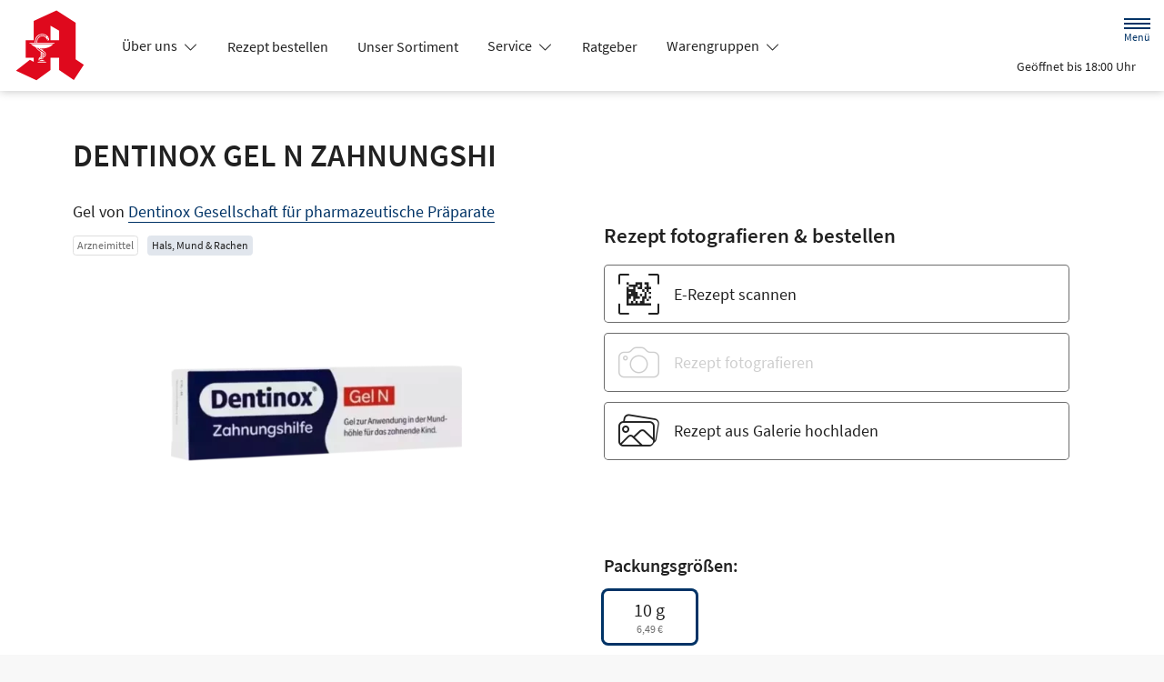

--- FILE ---
content_type: text/css
request_url: https://www.bismarck-apotheke-nuernberg.de/color-scheme-build/color-scheme-blue.f75fef30.css
body_size: 25172
content:
:root{--bs-secondary:#5c84ad;--bs-light:#e1e6ed;--bs-bg-secondary-text-color:#000;--bs-bg-light-text-color:#036;--bs-gray-100:#f8f8f8;--bs-gray-200:#e9e9e9;--bs-gray-300:#dedede;--bs-gray-400:#cecece;--bs-gray-500:#adadad;--bs-gray-600:#6c6c6c;--bs-gray-700:#494949;--bs-gray-800:#343434;--bs-gray-900:#212121;--bs-primary:#036;--bs-secondary:#6c6c6c;--bs-success:#198754;--bs-info:#5c84ad;--bs-warning:#ff6200;--bs-danger:#dc3545;--bs-light:#f8f8f8;--bs-dark:#212121;--bs-primary-rgb:0,51,102;--bs-secondary-rgb:108,108,108;--bs-success-rgb:25,135,84;--bs-info-rgb:92,132,173;--bs-warning-rgb:255,98,0;--bs-danger-rgb:220,53,69;--bs-light-rgb:248,248,248;--bs-dark-rgb:33,33,33;--bs-white-rgb:255,255,255;--bs-black-rgb:0,0,0;--bs-body-color-rgb:33,33,33;--bs-body-bg-rgb:255,255,255;--bs-font-sans-serif:var(--theme-font-family),sans-serif;--bs-font-monospace:SFMono-Regular,Menlo,Monaco,Consolas,"Liberation Mono","Courier New",monospace;--bs-gradient:linear-gradient(180deg,hsla(0,0%,100%,.15),hsla(0,0%,100%,0));--bs-body-font-family:var(--bs-font-sans-serif);--bs-body-font-size:1rem;--bs-body-font-weight:400;--bs-body-line-height:1.5;--bs-body-color:#212121;--bs-body-bg:#fff;--bs-border-width:1px;--bs-border-style:solid;--bs-border-color:#dedede;--bs-border-color-translucent:rgba(0,0,0,.175);--bs-border-radius:0.3rem;--bs-border-radius-sm:0.25rem;--bs-border-radius-lg:0.35rem;--bs-border-radius-xl:1rem;--bs-border-radius-2xl:2rem;--bs-border-radius-pill:50rem;--bs-link-color:#036;--bs-link-hover-color:#002952;--bs-code-color:#d63384;--bs-highlight-bg:#fff3cd}*,:after,:before{-webkit-box-sizing:border-box;box-sizing:border-box}@media(prefers-reduced-motion:no-preference){:root{scroll-behavior:smooth}}body{background-color:var(--bs-body-bg);color:var(--bs-body-color);font-family:var(--bs-body-font-family);font-size:var(--bs-body-font-size);font-weight:var(--bs-body-font-weight);line-height:var(--bs-body-line-height);margin:0;text-align:var(--bs-body-text-align);-webkit-text-size-adjust:100%;-webkit-tap-highlight-color:rgba(0,0,0,0)}hr{border:0;border-top:1px solid;color:inherit;margin:1rem 0;opacity:.23}.h1,.h2,.h3,.h4,.h5,.h6,h1,h2,h3,h4,h5,h6{font-weight:500;line-height:1.35;margin-bottom:.5em;margin-top:0}.h1,h1{font-size:calc(1.375rem + 1.5vw)}@media(min-width:1200px){.h1,h1{font-size:2.5rem}}.h2,h2{font-size:calc(1.325rem + .9vw)}@media(min-width:1200px){.h2,h2{font-size:2rem}}.h3,h3{font-size:calc(1.3rem + .6vw)}.h4,h4{font-size:calc(1.275rem + .3vw)}@media(min-width:1200px){.h4,h4{font-size:1.5rem}}.h5,h5{font-size:1.25rem}.h6,h6{font-size:1rem}p{margin-bottom:1rem;margin-top:0}abbr[title]{cursor:help;-webkit-text-decoration:underline dotted;text-decoration:underline dotted;-webkit-text-decoration-skip-ink:none;text-decoration-skip-ink:none}address{font-style:normal;line-height:inherit;margin-bottom:1rem}ol,ul{padding-left:2rem}dl,ol,ul{margin-bottom:1rem;margin-top:0}ol ol,ol ul,ul ol,ul ul{margin-bottom:0}blockquote{margin:0 0 1rem}b,strong{font-weight:bolder}.small,small{font-size:.875em}.mark,mark{background-color:var(--bs-highlight-bg);padding:.1875em}sub,sup{font-size:.75em;line-height:0;position:relative;vertical-align:baseline}sub{bottom:-.25em}sup{top:-.5em}a{color:var(--bs-link-color);text-decoration:none}a:hover{color:var(--bs-link-hover-color)}a:not([href]):not([class]),a:not([href]):not([class]):hover{color:inherit;text-decoration:none}code,kbd,pre,samp{font-family:var(--bs-font-monospace);font-size:1em}pre{display:block;font-size:.875em;margin-bottom:1rem;margin-top:0;overflow:auto}pre code{color:inherit;font-size:inherit;word-break:normal}code{color:var(--bs-code-color);font-size:.875em;word-wrap:break-word}a>code{color:inherit}kbd{background-color:var(--bs-body-color);border-radius:.25rem;color:var(--bs-body-bg);font-size:.875em;padding:.1875rem .375rem}kbd kbd{font-size:1em;padding:0}figure{margin:0 0 1rem}img,svg{vertical-align:middle}table{border-collapse:collapse;caption-side:bottom}caption{color:#6c6c6c;padding-bottom:.5rem;padding-top:.5rem;text-align:left}th{text-align:inherit;text-align:-webkit-match-parent}tbody,td,tfoot,th,thead,tr{border:0 solid;border-color:inherit}label{display:inline-block}button{border-radius:0}button:focus:not(:focus-visible){outline:0}button,input,optgroup,select,textarea{font-family:inherit;font-size:inherit;line-height:inherit;margin:0}button,select{text-transform:none}[role=button]{cursor:pointer}select{word-wrap:normal}select:disabled{opacity:1}[list]:not([type=date]):not([type=datetime-local]):not([type=month]):not([type=week]):not([type=time])::-webkit-calendar-picker-indicator{display:none!important}[type=button],[type=reset],[type=submit],button{-webkit-appearance:button}[type=button]:not(:disabled),[type=reset]:not(:disabled),[type=submit]:not(:disabled),button:not(:disabled){cursor:pointer}::-moz-focus-inner{border-style:none;padding:0}textarea{resize:vertical}fieldset{border:0;margin:0;min-width:0;padding:0}legend{float:left;font-size:calc(1.275rem + .3vw);line-height:inherit;margin-bottom:.5rem;padding:0;width:100%}@media(min-width:1200px){legend{font-size:1.5rem}}legend+*{clear:left}::-webkit-datetime-edit-day-field,::-webkit-datetime-edit-fields-wrapper,::-webkit-datetime-edit-hour-field,::-webkit-datetime-edit-minute,::-webkit-datetime-edit-month-field,::-webkit-datetime-edit-text,::-webkit-datetime-edit-year-field{padding:0}::-webkit-inner-spin-button{height:auto}[type=search]{-webkit-appearance:textfield;outline-offset:-2px}::-webkit-search-decoration{-webkit-appearance:none}::-webkit-color-swatch-wrapper{padding:0}::-webkit-file-upload-button{-webkit-appearance:button;font:inherit}::file-selector-button{-webkit-appearance:button;font:inherit}output{display:inline-block}iframe{border:0}summary{cursor:pointer;display:list-item}progress{vertical-align:baseline}[hidden]{display:none!important}.lead{font-size:1.25rem;font-weight:300}.list-inline,.list-unstyled{list-style:none;padding-left:0}.list-inline-item{display:inline-block}.list-inline-item:not(:last-child){margin-right:.5rem}.img-fluid{height:auto;max-width:100%}.figure{display:inline-block}.container,.container-fluid{--bs-gutter-x:1.5rem;--bs-gutter-y:0;margin-left:auto;margin-right:auto;padding-left:calc(var(--bs-gutter-x)*.5);padding-right:calc(var(--bs-gutter-x)*.5);width:100%}@media(min-width:540px){.container{max-width:540px}}@media(min-width:768px){.container{max-width:720px}}@media(min-width:992px){.container{max-width:960px}}@media(min-width:1200px){.container{max-width:1140px}}@media(min-width:1400px){.container{max-width:1320px}}.row{--bs-gutter-x:1.5rem;--bs-gutter-y:0;display:-webkit-box;display:flex;flex-wrap:wrap;margin-left:calc(var(--bs-gutter-x)*-.5);margin-right:calc(var(--bs-gutter-x)*-.5);margin-top:calc(var(--bs-gutter-y)*-1)}.row>*{flex-shrink:0;margin-top:var(--bs-gutter-y);max-width:100%;padding-left:calc(var(--bs-gutter-x)*.5);padding-right:calc(var(--bs-gutter-x)*.5);width:100%}.col{-webkit-box-flex:1;flex:1 0 0%}.row-cols-1>*{width:100%}.row-cols-1>*,.row-cols-2>*{-webkit-box-flex:0;flex:0 0 auto}.row-cols-2>*{width:50%}.col-1{width:8.33333333%}.col-1,.col-2{-webkit-box-flex:0;flex:0 0 auto}.col-2{width:16.66666667%}.col-3{width:25%}.col-3,.col-4{-webkit-box-flex:0;flex:0 0 auto}.col-4{width:33.33333333%}.col-5{width:41.66666667%}.col-5,.col-6{-webkit-box-flex:0;flex:0 0 auto}.col-6{width:50%}.col-7{width:58.33333333%}.col-7,.col-8{-webkit-box-flex:0;flex:0 0 auto}.col-8{width:66.66666667%}.col-9{width:75%}.col-10,.col-9{-webkit-box-flex:0;flex:0 0 auto}.col-10{width:83.33333333%}.col-12{-webkit-box-flex:0;flex:0 0 auto;width:100%}.g-0{--bs-gutter-x:0;--bs-gutter-y:0}.g-1{--bs-gutter-x:0.25rem;--bs-gutter-y:0.25rem}.g-3{--bs-gutter-x:1rem;--bs-gutter-y:1rem}.g-4{--bs-gutter-x:1.5rem;--bs-gutter-y:1.5rem}@media(min-width:540px){.col-sm-4{-webkit-box-flex:0;flex:0 0 auto;width:33.33333333%}.g-sm-2{--bs-gutter-x:0.5rem;--bs-gutter-y:0.5rem}.g-sm-4{--bs-gutter-x:1.5rem;--bs-gutter-y:1.5rem}}@media(min-width:768px){.row-cols-md-1>*{-webkit-box-flex:0;flex:0 0 auto;width:100%}.row-cols-md-2>*{-webkit-box-flex:0;flex:0 0 auto;width:50%}.row-cols-md-3>*{-webkit-box-flex:0;flex:0 0 auto;width:33.3333333333%}.row-cols-md-4>*{width:25%}.col-md-auto,.row-cols-md-4>*{-webkit-box-flex:0;flex:0 0 auto}.col-md-auto{width:auto}.col-md-3{width:25%}.col-md-3,.col-md-4{-webkit-box-flex:0;flex:0 0 auto}.col-md-4{width:33.33333333%}.col-md-5{width:41.66666667%}.col-md-5,.col-md-6{-webkit-box-flex:0;flex:0 0 auto}.col-md-6{width:50%}.col-md-8{width:66.66666667%}.col-md-8,.col-md-9{-webkit-box-flex:0;flex:0 0 auto}.col-md-9{width:75%}.col-md-12{-webkit-box-flex:0;flex:0 0 auto;width:100%}.offset-md-3{margin-left:25%}.offset-md-6{margin-left:50%}.g-md-4{--bs-gutter-x:1.5rem;--bs-gutter-y:1.5rem}}@media(min-width:992px){.row-cols-lg-3>*{width:33.3333333333%}.col-lg-2,.row-cols-lg-3>*{-webkit-box-flex:0;flex:0 0 auto}.col-lg-2{width:16.66666667%}.col-lg-3{width:25%}.col-lg-3,.col-lg-4{-webkit-box-flex:0;flex:0 0 auto}.col-lg-4{width:33.33333333%}.col-lg-5{width:41.66666667%}.col-lg-5,.col-lg-6{-webkit-box-flex:0;flex:0 0 auto}.col-lg-6{width:50%}.col-lg-7{width:58.33333333%}.col-lg-7,.col-lg-8{-webkit-box-flex:0;flex:0 0 auto}.col-lg-8{width:66.66666667%}.col-lg-9{width:75%}.col-lg-12,.col-lg-9{-webkit-box-flex:0;flex:0 0 auto}.col-lg-12{width:100%}.g-lg-4{--bs-gutter-x:1.5rem;--bs-gutter-y:1.5rem}.g-lg-5{--bs-gutter-x:3rem;--bs-gutter-y:3rem}}@media(min-width:1200px){.row-cols-xl-4>*{width:25%}.col-xl-auto,.row-cols-xl-4>*{-webkit-box-flex:0;flex:0 0 auto}.col-xl-auto{width:auto}.col-xl-3{width:25%}.col-xl-3,.col-xl-4{-webkit-box-flex:0;flex:0 0 auto}.col-xl-4{width:33.33333333%}.col-xl-5{width:41.66666667%}.col-xl-5,.col-xl-6{-webkit-box-flex:0;flex:0 0 auto}.col-xl-6{width:50%}.col-xl-8{-webkit-box-flex:0;flex:0 0 auto;width:66.66666667%}.offset-xl-2{margin-left:16.66666667%}.g-xl-5{--bs-gutter-x:3rem;--bs-gutter-y:3rem}}@media(min-width:1400px){.row-cols-xxl-4>*{width:25%}.col-xxl-6,.row-cols-xxl-4>*{-webkit-box-flex:0;flex:0 0 auto}.col-xxl-6{width:50%}}.btn{--bs-btn-padding-x:1.2em;--bs-btn-padding-y:0.4rem;--bs-btn-font-family: ;--bs-btn-font-size:1rem;--bs-btn-font-weight:400;--bs-btn-line-height:1.5;--bs-btn-color:#212121;--bs-btn-bg:transparent;--bs-btn-border-width:1px;--bs-btn-border-color:transparent;--bs-btn-border-radius:0.3rem;--bs-btn-hover-border-color:transparent;--bs-btn-box-shadow:inset 0 1px 0 hsla(0,0%,100%,.15),0 1px 1px rgba(0,0,0,.075);--bs-btn-disabled-opacity:0.3;--bs-btn-focus-box-shadow:0 0 0 0.25rem rgba(var(--bs-btn-focus-shadow-rgb),.5);background-color:var(--bs-btn-bg);border:var(--bs-btn-border-width) solid var(--bs-btn-border-color);border-radius:var(--bs-btn-border-radius);color:var(--bs-btn-color);cursor:pointer;display:inline-block;font-family:var(--bs-btn-font-family);font-size:var(--bs-btn-font-size);font-weight:var(--bs-btn-font-weight);line-height:var(--bs-btn-line-height);padding:var(--bs-btn-padding-y) var(--bs-btn-padding-x);text-align:center;-webkit-transition:color .15s ease-in-out,background-color .15s ease-in-out,border-color .15s ease-in-out,-webkit-box-shadow .15s ease-in-out;transition:color .15s ease-in-out,background-color .15s ease-in-out,border-color .15s ease-in-out,-webkit-box-shadow .15s ease-in-out;transition:color .15s ease-in-out,background-color .15s ease-in-out,border-color .15s ease-in-out,box-shadow .15s ease-in-out;transition:color .15s ease-in-out,background-color .15s ease-in-out,border-color .15s ease-in-out,box-shadow .15s ease-in-out,-webkit-box-shadow .15s ease-in-out;-webkit-user-select:none;-moz-user-select:none;-ms-user-select:none;user-select:none;vertical-align:middle}@media(prefers-reduced-motion:reduce){.btn{-webkit-transition:none;transition:none}}.btn:hover{background-color:var(--bs-btn-hover-bg);border-color:var(--bs-btn-hover-border-color);color:var(--bs-btn-hover-color)}.btn-check+.btn:hover{background-color:var(--bs-btn-bg);border-color:var(--bs-btn-border-color);color:var(--bs-btn-color)}.btn:focus-visible{background-color:var(--bs-btn-hover-bg);border-color:var(--bs-btn-hover-border-color);-webkit-box-shadow:var(--bs-btn-focus-box-shadow);box-shadow:var(--bs-btn-focus-box-shadow);color:var(--bs-btn-hover-color);outline:0}.btn-check:focus-visible+.btn{border-color:var(--bs-btn-hover-border-color);-webkit-box-shadow:var(--bs-btn-focus-box-shadow);box-shadow:var(--bs-btn-focus-box-shadow);outline:0}.btn-check:checked+.btn,.btn.active,.btn.show,.btn:first-child:active,:not(.btn-check)+.btn:active{background-color:var(--bs-btn-active-bg);border-color:var(--bs-btn-active-border-color);color:var(--bs-btn-active-color)}.btn-check:checked+.btn:focus-visible,.btn.active:focus-visible,.btn.show:focus-visible,.btn:first-child:active:focus-visible,:not(.btn-check)+.btn:active:focus-visible{-webkit-box-shadow:var(--bs-btn-focus-box-shadow);box-shadow:var(--bs-btn-focus-box-shadow)}.btn.disabled,.btn:disabled,fieldset:disabled .btn{background-color:var(--bs-btn-disabled-bg);border-color:var(--bs-btn-disabled-border-color);color:var(--bs-btn-disabled-color);opacity:var(--bs-btn-disabled-opacity);pointer-events:none}.btn-primary{--bs-btn-color:#fff;--bs-btn-bg:#036;--bs-btn-border-color:#036;--bs-btn-hover-color:#fff;--bs-btn-hover-bg:#002952;--bs-btn-hover-border-color:#00264d;--bs-btn-focus-shadow-rgb:38,82,125;--bs-btn-active-color:#fff;--bs-btn-active-bg:#002952;--bs-btn-active-border-color:#00264d;--bs-btn-active-shadow:inset 0 3px 5px rgba(0,0,0,.125);--bs-btn-disabled-color:#fff;--bs-btn-disabled-bg:#036;--bs-btn-disabled-border-color:#036}.btn-success{--bs-btn-color:#fff;--bs-btn-bg:#198754;--bs-btn-border-color:#198754;--bs-btn-hover-color:#fff;--bs-btn-hover-bg:#146c43;--bs-btn-hover-border-color:#13653f;--bs-btn-focus-shadow-rgb:60,153,110;--bs-btn-active-color:#fff;--bs-btn-active-bg:#146c43;--bs-btn-active-border-color:#13653f;--bs-btn-active-shadow:inset 0 3px 5px rgba(0,0,0,.125);--bs-btn-disabled-color:#fff;--bs-btn-disabled-bg:#198754;--bs-btn-disabled-border-color:#198754}.btn-danger{--bs-btn-color:#fff;--bs-btn-bg:#dc3545;--bs-btn-border-color:#dc3545;--bs-btn-hover-color:#fff;--bs-btn-hover-bg:#b02a37;--bs-btn-hover-border-color:#a52834;--bs-btn-focus-shadow-rgb:225,83,97;--bs-btn-active-color:#fff;--bs-btn-active-bg:#b02a37;--bs-btn-active-border-color:#a52834;--bs-btn-active-shadow:inset 0 3px 5px rgba(0,0,0,.125);--bs-btn-disabled-color:#fff;--bs-btn-disabled-bg:#dc3545;--bs-btn-disabled-border-color:#dc3545}.btn-dark{--bs-btn-color:#fff;--bs-btn-bg:#212121;--bs-btn-border-color:#212121;--bs-btn-hover-color:#fff;--bs-btn-hover-bg:#424242;--bs-btn-hover-border-color:#373737;--bs-btn-focus-shadow-rgb:66,66,66;--bs-btn-active-color:#fff;--bs-btn-active-bg:#4d4d4d;--bs-btn-active-border-color:#373737;--bs-btn-active-shadow:inset 0 3px 5px rgba(0,0,0,.125);--bs-btn-disabled-color:#fff;--bs-btn-disabled-bg:#212121;--bs-btn-disabled-border-color:#212121}.btn-outline-primary{--bs-btn-color:#036;--bs-btn-border-color:#036;--bs-btn-hover-color:#fff;--bs-btn-hover-bg:#036;--bs-btn-hover-border-color:#036;--bs-btn-focus-shadow-rgb:0,51,102;--bs-btn-active-color:#fff;--bs-btn-active-bg:#036;--bs-btn-active-border-color:#036;--bs-btn-active-shadow:inset 0 3px 5px rgba(0,0,0,.125);--bs-btn-disabled-color:#036;--bs-btn-disabled-bg:transparent;--bs-btn-disabled-border-color:#036;--bs-gradient:none}.btn-outline-secondary{--bs-btn-color:#6c6c6c;--bs-btn-border-color:#6c6c6c;--bs-btn-hover-color:#fff;--bs-btn-hover-bg:#6c6c6c;--bs-btn-hover-border-color:#6c6c6c;--bs-btn-focus-shadow-rgb:108,108,108;--bs-btn-active-color:#fff;--bs-btn-active-bg:#6c6c6c;--bs-btn-active-border-color:#6c6c6c;--bs-btn-active-shadow:inset 0 3px 5px rgba(0,0,0,.125);--bs-btn-disabled-color:#6c6c6c;--bs-btn-disabled-bg:transparent;--bs-btn-disabled-border-color:#6c6c6c;--bs-gradient:none}.btn-outline-danger{--bs-btn-color:#dc3545;--bs-btn-border-color:#dc3545;--bs-btn-hover-color:#fff;--bs-btn-hover-bg:#dc3545;--bs-btn-hover-border-color:#dc3545;--bs-btn-focus-shadow-rgb:220,53,69;--bs-btn-active-color:#fff;--bs-btn-active-bg:#dc3545;--bs-btn-active-border-color:#dc3545;--bs-btn-active-shadow:inset 0 3px 5px rgba(0,0,0,.125);--bs-btn-disabled-color:#dc3545;--bs-btn-disabled-bg:transparent;--bs-btn-disabled-border-color:#dc3545;--bs-gradient:none}.btn-outline-dark{--bs-btn-color:#212121;--bs-btn-border-color:#212121;--bs-btn-hover-color:#fff;--bs-btn-hover-bg:#212121;--bs-btn-hover-border-color:#212121;--bs-btn-focus-shadow-rgb:33,33,33;--bs-btn-active-color:#fff;--bs-btn-active-bg:#212121;--bs-btn-active-border-color:#212121;--bs-btn-active-shadow:inset 0 3px 5px rgba(0,0,0,.125);--bs-btn-disabled-color:#212121;--bs-btn-disabled-bg:transparent;--bs-btn-disabled-border-color:#212121;--bs-gradient:none}.btn-link{--bs-btn-font-weight:400;--bs-btn-color:var(--bs-link-color);--bs-btn-bg:transparent;--bs-btn-border-color:transparent;--bs-btn-hover-color:var(--bs-link-hover-color);--bs-btn-hover-border-color:transparent;--bs-btn-active-color:var(--bs-link-hover-color);--bs-btn-active-border-color:transparent;--bs-btn-disabled-color:#6c6c6c;--bs-btn-disabled-border-color:transparent;--bs-btn-box-shadow:none;--bs-btn-focus-shadow-rgb:38,82,125;text-decoration:none}.btn-link:focus-visible{color:var(--bs-btn-color)}.btn-link:hover{color:var(--bs-btn-hover-color)}.btn-lg{--bs-btn-padding-y:0.55rem;--bs-btn-padding-x:1.2em;--bs-btn-font-size:1.25rem;--bs-btn-border-radius:0.35rem}.btn-sm{--bs-btn-padding-y:0.25rem;--bs-btn-padding-x:1em;--bs-btn-font-size:0.875rem;--bs-btn-border-radius:0.25rem}.fade{-webkit-transition:opacity .15s linear;transition:opacity .15s linear}@media(prefers-reduced-motion:reduce){.fade{-webkit-transition:none;transition:none}}.fade:not(.show){opacity:0}.collapse:not(.show){display:none}.collapsing{height:0;overflow:hidden;-webkit-transition:height .35s ease;transition:height .35s ease}@media(prefers-reduced-motion:reduce){.collapsing{-webkit-transition:none;transition:none}}.collapsing.collapse-horizontal{height:auto;-webkit-transition:width .35s ease;transition:width .35s ease;width:0}@media(prefers-reduced-motion:reduce){.collapsing.collapse-horizontal{-webkit-transition:none;transition:none}}.accordion{--bs-accordion-color:#212121;--bs-accordion-bg:#fff;--bs-accordion-transition:color 0.15s ease-in-out,background-color 0.15s ease-in-out,border-color 0.15s ease-in-out,box-shadow 0.15s ease-in-out,border-radius 0.15s ease;--bs-accordion-border-color:var(--bs-border-color);--bs-accordion-border-width:1px;--bs-accordion-border-radius:0.3rem;--bs-accordion-inner-border-radius:calc(0.3rem - 1px);--bs-accordion-btn-padding-x:1.25rem;--bs-accordion-btn-padding-y:1rem;--bs-accordion-btn-color:#212121;--bs-accordion-btn-bg:var(--bs-accordion-bg);--bs-accordion-btn-icon:url("data:image/svg+xml;charset=utf-8,%3Csvg xmlns='http://www.w3.org/2000/svg' fill='%23212121' viewBox='0 0 16 16'%3E%3Cpath fill-rule='evenodd' d='M1.646 4.646a.5.5 0 0 1 .708 0L8 10.293l5.646-5.647a.5.5 0 0 1 .708.708l-6 6a.5.5 0 0 1-.708 0l-6-6a.5.5 0 0 1 0-.708'/%3E%3C/svg%3E");--bs-accordion-btn-icon-width:1.25rem;--bs-accordion-btn-icon-transform:rotate(-180deg);--bs-accordion-btn-icon-transition:transform 0.2s ease-in-out;--bs-accordion-btn-active-icon:url("data:image/svg+xml;charset=utf-8,%3Csvg xmlns='http://www.w3.org/2000/svg' fill='%23002D5B' viewBox='0 0 16 16'%3E%3Cpath fill-rule='evenodd' d='M1.646 4.646a.5.5 0 0 1 .708 0L8 10.293l5.646-5.647a.5.5 0 0 1 .708.708l-6 6a.5.5 0 0 1-.708 0l-6-6a.5.5 0 0 1 0-.708'/%3E%3C/svg%3E");--bs-accordion-btn-focus-border-color:#8099b3;--bs-accordion-btn-focus-box-shadow:none;--bs-accordion-body-padding-x:1.25rem;--bs-accordion-body-padding-y:1rem;--bs-accordion-active-color:#002e5c;--bs-accordion-active-bg:#e6ebf0}.accordion-button{display:-webkit-box;display:flex;position:relative;-webkit-box-align:center;align-items:center;background-color:var(--bs-accordion-btn-bg);border:0;border-radius:0;color:var(--bs-accordion-btn-color);font-size:1rem;overflow-anchor:none;padding:var(--bs-accordion-btn-padding-y) var(--bs-accordion-btn-padding-x);text-align:left;-webkit-transition:var(--bs-accordion-transition);transition:var(--bs-accordion-transition);width:100%}@media(prefers-reduced-motion:reduce){.accordion-button{-webkit-transition:none;transition:none}}.accordion-button:not(.collapsed){background-color:var(--bs-accordion-active-bg);-webkit-box-shadow:inset 0 calc(var(--bs-accordion-border-width)*-1) 0 var(--bs-accordion-border-color);box-shadow:inset 0 calc(var(--bs-accordion-border-width)*-1) 0 var(--bs-accordion-border-color);color:var(--bs-accordion-active-color)}.accordion-button:not(.collapsed):after{background-image:var(--bs-accordion-btn-active-icon);-webkit-transform:var(--bs-accordion-btn-icon-transform);transform:var(--bs-accordion-btn-icon-transform)}.accordion-button:after{background-image:var(--bs-accordion-btn-icon);background-repeat:no-repeat;background-size:var(--bs-accordion-btn-icon-width);content:"";flex-shrink:0;height:var(--bs-accordion-btn-icon-width);margin-left:auto;-webkit-transition:var(--bs-accordion-btn-icon-transition);transition:var(--bs-accordion-btn-icon-transition);width:var(--bs-accordion-btn-icon-width)}@media(prefers-reduced-motion:reduce){.accordion-button:after{-webkit-transition:none;transition:none}}.accordion-button:hover{z-index:2}.accordion-button:focus{border-color:var(--bs-accordion-btn-focus-border-color);-webkit-box-shadow:var(--bs-accordion-btn-focus-box-shadow);box-shadow:var(--bs-accordion-btn-focus-box-shadow);outline:0;z-index:3}.accordion-header{margin-bottom:0}.accordion-item{background-color:var(--bs-accordion-bg);border:var(--bs-accordion-border-width) solid var(--bs-accordion-border-color);color:var(--bs-accordion-color)}.accordion-item:first-of-type{border-top-left-radius:var(--bs-accordion-border-radius);border-top-right-radius:var(--bs-accordion-border-radius)}.accordion-item:first-of-type .accordion-button{border-top-left-radius:var(--bs-accordion-inner-border-radius);border-top-right-radius:var(--bs-accordion-inner-border-radius)}.accordion-item:not(:first-of-type){border-top:0}.accordion-item:last-of-type{border-bottom-left-radius:var(--bs-accordion-border-radius);border-bottom-right-radius:var(--bs-accordion-border-radius)}.accordion-item:last-of-type .accordion-button.collapsed{border-bottom-left-radius:var(--bs-accordion-inner-border-radius);border-bottom-right-radius:var(--bs-accordion-inner-border-radius)}.accordion-item:last-of-type .accordion-collapse{border-bottom-left-radius:var(--bs-accordion-border-radius);border-bottom-right-radius:var(--bs-accordion-border-radius)}.accordion-body{padding:var(--bs-accordion-body-padding-y) var(--bs-accordion-body-padding-x)}.btn-close{background:transparent url("data:image/svg+xml;charset=utf-8,%3Csvg xmlns='http://www.w3.org/2000/svg' viewBox='0 0 16 16'%3E%3Cpath d='M.293.293a1 1 0 0 1 1.414 0L8 6.586 14.293.293a1 1 0 1 1 1.414 1.414L9.414 8l6.293 6.293a1 1 0 0 1-1.414 1.414L8 9.414l-6.293 6.293a1 1 0 0 1-1.414-1.414L6.586 8 .293 1.707a1 1 0 0 1 0-1.414'/%3E%3C/svg%3E") 50%/.75em auto no-repeat;border:0;border-radius:.3rem;-webkit-box-sizing:content-box;box-sizing:content-box;color:#000;height:.75em;opacity:.5;padding:.25em;width:.75em}.btn-close:hover{color:#000;opacity:.75;text-decoration:none}.btn-close:focus{-webkit-box-shadow:0 0 0 .25rem rgba(0,51,102,.25);box-shadow:0 0 0 .25rem rgba(0,51,102,.25);opacity:1;outline:0}.btn-close.disabled,.btn-close:disabled{opacity:.25;pointer-events:none;-webkit-user-select:none;-moz-user-select:none;-ms-user-select:none;user-select:none}.modal{--bs-modal-zindex:1055;--bs-modal-width:500px;--bs-modal-padding:1rem;--bs-modal-margin:0.5rem;--bs-modal-color: ;--bs-modal-bg:#fff;--bs-modal-border-color:var(--bs-border-color-translucent);--bs-modal-border-width:0;--bs-modal-border-radius:0.75rem;--bs-modal-box-shadow:0 0.125rem 0.25rem rgba(0,0,0,.075);--bs-modal-inner-border-radius:0.75rem;--bs-modal-header-padding-x:1rem;--bs-modal-header-padding-y:1rem;--bs-modal-header-padding:1rem 1rem;--bs-modal-header-border-color:var(--bs-border-color);--bs-modal-header-border-width:0;--bs-modal-title-line-height:1.5;--bs-modal-footer-gap:0.5rem;--bs-modal-footer-bg: ;--bs-modal-footer-border-color:var(--bs-border-color);--bs-modal-footer-border-width:0;display:none;height:100%;left:0;outline:0;overflow-x:hidden;overflow-y:auto;position:fixed;top:0;width:100%;z-index:var(--bs-modal-zindex)}.modal-dialog{margin:var(--bs-modal-margin);pointer-events:none;position:relative;width:auto}.modal.fade .modal-dialog{-webkit-transform:translateY(-50px);transform:translateY(-50px);-webkit-transition:-webkit-transform .3s ease-out;transition:-webkit-transform .3s ease-out;transition:transform .3s ease-out;transition:transform .3s ease-out,-webkit-transform .3s ease-out}@media(prefers-reduced-motion:reduce){.modal.fade .modal-dialog{-webkit-transition:none;transition:none}}.modal.show .modal-dialog{-webkit-transform:none;transform:none}.modal.modal-static .modal-dialog{-webkit-transform:scale(1.02);transform:scale(1.02)}.modal-dialog-scrollable{height:calc(100% - var(--bs-modal-margin)*2)}.modal-dialog-scrollable .modal-content{max-height:100%;overflow:hidden}.modal-dialog-scrollable .modal-body{overflow-y:auto}.modal-dialog-centered{display:-webkit-box;display:flex;-webkit-box-align:center;align-items:center;min-height:calc(100% - var(--bs-modal-margin)*2)}.modal-content{display:-webkit-box;display:flex;position:relative;-webkit-box-orient:vertical;-webkit-box-direction:normal;background-clip:padding-box;background-color:var(--bs-modal-bg);border:var(--bs-modal-border-width) solid var(--bs-modal-border-color);border-radius:var(--bs-modal-border-radius);color:var(--bs-modal-color);flex-direction:column;outline:0;pointer-events:auto;width:100%}.modal-backdrop{--bs-backdrop-zindex:1050;--bs-backdrop-bg:#000;--bs-backdrop-opacity:0.5;background-color:var(--bs-backdrop-bg);height:100vh;left:0;position:fixed;top:0;width:100vw;z-index:var(--bs-backdrop-zindex)}.modal-backdrop.fade{opacity:0}.modal-backdrop.show{opacity:var(--bs-backdrop-opacity)}.modal-header{display:-webkit-box;display:flex;flex-shrink:0;-webkit-box-align:center;align-items:center;-webkit-box-pack:justify;border-bottom:var(--bs-modal-header-border-width) solid var(--bs-modal-header-border-color);border-top-left-radius:var(--bs-modal-inner-border-radius);border-top-right-radius:var(--bs-modal-inner-border-radius);justify-content:space-between;padding:var(--bs-modal-header-padding)}.modal-header .btn-close{margin:calc(var(--bs-modal-header-padding-y)*-.5) calc(var(--bs-modal-header-padding-x)*-.5) calc(var(--bs-modal-header-padding-y)*-.5) auto;padding:calc(var(--bs-modal-header-padding-y)*.5) calc(var(--bs-modal-header-padding-x)*.5)}.modal-title{line-height:var(--bs-modal-title-line-height);margin-bottom:0}.modal-body{position:relative;-webkit-box-flex:1;flex:1 1 auto;padding:var(--bs-modal-padding)}.modal-footer{display:-webkit-box;display:flex;flex-shrink:0;flex-wrap:wrap;-webkit-box-align:center;align-items:center;-webkit-box-pack:end;background-color:var(--bs-modal-footer-bg);border-bottom-left-radius:var(--bs-modal-inner-border-radius);border-bottom-right-radius:var(--bs-modal-inner-border-radius);border-top:var(--bs-modal-footer-border-width) solid var(--bs-modal-footer-border-color);justify-content:flex-end;padding:calc(var(--bs-modal-padding) - var(--bs-modal-footer-gap)*.5)}.modal-footer>*{margin:calc(var(--bs-modal-footer-gap)*.5)}@media(min-width:540px){.modal{--bs-modal-margin:1.75rem;--bs-modal-box-shadow:0 0.5rem 1rem rgba(0,0,0,.15)}.modal-dialog{margin-left:auto;margin-right:auto;max-width:var(--bs-modal-width)}.modal-sm{--bs-modal-width:300px}}@media(min-width:992px){.modal-lg,.modal-xl{--bs-modal-width:800px}}@media(min-width:1200px){.modal-xl{--bs-modal-width:1140px}}.modal-fullscreen{height:100%;margin:0;max-width:none;width:100vw}.modal-fullscreen .modal-content{border:0;border-radius:0;height:100%}.modal-fullscreen .modal-footer,.modal-fullscreen .modal-header{border-radius:0}.modal-fullscreen .modal-body{overflow-y:auto}@media(max-width:339.98px){.modal-fullscreen-xs-down{height:100%;margin:0;max-width:none;width:100vw}.modal-fullscreen-xs-down .modal-content{border:0;border-radius:0;height:100%}.modal-fullscreen-xs-down .modal-footer,.modal-fullscreen-xs-down .modal-header{border-radius:0}.modal-fullscreen-xs-down .modal-body{overflow-y:auto}}@media(max-width:539.98px){.modal-fullscreen-sm-down{height:100%;margin:0;max-width:none;width:100vw}.modal-fullscreen-sm-down .modal-content{border:0;border-radius:0;height:100%}.modal-fullscreen-sm-down .modal-footer,.modal-fullscreen-sm-down .modal-header{border-radius:0}.modal-fullscreen-sm-down .modal-body{overflow-y:auto}}@media(max-width:767.98px){.modal-fullscreen-md-down{height:100%;margin:0;max-width:none;width:100vw}.modal-fullscreen-md-down .modal-content{border:0;border-radius:0;height:100%}.modal-fullscreen-md-down .modal-footer,.modal-fullscreen-md-down .modal-header{border-radius:0}.modal-fullscreen-md-down .modal-body{overflow-y:auto}}@media(max-width:991.98px){.modal-fullscreen-lg-down{height:100%;margin:0;max-width:none;width:100vw}.modal-fullscreen-lg-down .modal-content{border:0;border-radius:0;height:100%}.modal-fullscreen-lg-down .modal-footer,.modal-fullscreen-lg-down .modal-header{border-radius:0}.modal-fullscreen-lg-down .modal-body{overflow-y:auto}}@media(max-width:1199.98px){.modal-fullscreen-xl-down{height:100%;margin:0;max-width:none;width:100vw}.modal-fullscreen-xl-down .modal-content{border:0;border-radius:0;height:100%}.modal-fullscreen-xl-down .modal-footer,.modal-fullscreen-xl-down .modal-header{border-radius:0}.modal-fullscreen-xl-down .modal-body{overflow-y:auto}}@media(max-width:1399.98px){.modal-fullscreen-xxl-down{height:100%;margin:0;max-width:none;width:100vw}.modal-fullscreen-xxl-down .modal-content{border:0;border-radius:0;height:100%}.modal-fullscreen-xxl-down .modal-footer,.modal-fullscreen-xxl-down .modal-header{border-radius:0}.modal-fullscreen-xxl-down .modal-body{overflow-y:auto}}.ratio{position:relative;width:100%}.ratio:before{content:"";display:block;padding-top:var(--bs-aspect-ratio)}.ratio>*{height:100%;left:0;position:absolute;top:0;width:100%}.ratio-1x1{--bs-aspect-ratio:100%}.ratio-4x5{--bs-aspect-ratio:125%}.ratio-16x9{--bs-aspect-ratio:56.25%}@media(min-width:992px){.sticky-lg-top{position:sticky;top:0;z-index:1020}}.visually-hidden,.visually-hidden-focusable:not(:focus):not(:focus-within){height:1px!important;margin:-1px!important;overflow:hidden!important;padding:0!important;position:absolute!important;width:1px!important;clip:rect(0,0,0,0)!important;border:0!important;white-space:nowrap!important}.d-inline-block{display:inline-block!important}.d-block{display:block!important}.d-grid{display:grid!important}.d-flex{display:-webkit-box!important;display:flex!important}.d-none{display:none!important}.w-100{width:100%!important}.h-100{height:100%!important}.flex-column{-webkit-box-orient:vertical!important;-webkit-box-direction:normal!important;flex-direction:column!important}.flex-grow-0{-webkit-box-flex:0!important;flex-grow:0!important}.flex-grow-1{-webkit-box-flex:1!important;flex-grow:1!important}.flex-wrap{flex-wrap:wrap!important}.flex-nowrap{flex-wrap:nowrap!important}.justify-content-start{-webkit-box-pack:start!important;justify-content:flex-start!important}.justify-content-end{-webkit-box-pack:end!important;justify-content:flex-end!important}.justify-content-center{-webkit-box-pack:center!important;justify-content:center!important}.justify-content-between{-webkit-box-pack:justify!important;justify-content:space-between!important}.align-items-start{-webkit-box-align:start!important;align-items:flex-start!important}.align-items-end{-webkit-box-align:end!important;align-items:flex-end!important}.align-items-center{-webkit-box-align:center!important;align-items:center!important}.align-items-stretch{-webkit-box-align:stretch!important;align-items:stretch!important}.m-0{margin:0!important}.mx-1{margin-left:.25rem!important;margin-right:.25rem!important}.mx-4{margin-left:1.5rem!important;margin-right:1.5rem!important}.mx-auto{margin-left:auto!important;margin-right:auto!important}.my-0{margin-bottom:0!important;margin-top:0!important}.my-2{margin-bottom:.5rem!important;margin-top:.5rem!important}.my-3{margin-bottom:1rem!important;margin-top:1rem!important}.my-4{margin-bottom:1.5rem!important;margin-top:1.5rem!important}.my-5{margin-bottom:3rem!important;margin-top:3rem!important}.mt-0{margin-top:0!important}.mt-2{margin-top:.5rem!important}.mt-3{margin-top:1rem!important}.mt-4{margin-top:1.5rem!important}.mt-5{margin-top:3rem!important}.me-1{margin-right:.25rem!important}.me-2{margin-right:.5rem!important}.me-3{margin-right:1rem!important}.me-4{margin-right:1.5rem!important}.me-5{margin-right:3rem!important}.mb-0{margin-bottom:0!important}.mb-1{margin-bottom:.25rem!important}.mb-2{margin-bottom:.5rem!important}.mb-3{margin-bottom:1rem!important}.mb-4{margin-bottom:1.5rem!important}.mb-5{margin-bottom:3rem!important}.p-3{padding:1rem!important}.p-4{padding:1.5rem!important}.px-0{padding-left:0!important;padding-right:0!important}.px-3{padding-left:1rem!important;padding-right:1rem!important}.py-2{padding-bottom:.5rem!important;padding-top:.5rem!important}.py-3{padding-bottom:1rem!important;padding-top:1rem!important}.py-4{padding-bottom:1.5rem!important;padding-top:1.5rem!important}.py-5{padding-bottom:3rem!important;padding-top:3rem!important}.pt-0{padding-top:0!important}.pt-2{padding-top:.5rem!important}.pt-3{padding-top:1rem!important}.pt-4{padding-top:1.5rem!important}.pe-2{padding-right:.5rem!important}.pe-3{padding-right:1rem!important}.pe-5{padding-right:3rem!important}.pb-0{padding-bottom:0!important}.pb-2{padding-bottom:.5rem!important}.pb-3{padding-bottom:1rem!important}.pb-4{padding-bottom:1.5rem!important}.pb-5{padding-bottom:3rem!important}.ps-2{padding-left:.5rem!important}.ps-3{padding-left:1rem!important}.gap-2{gap:.5rem!important}.fw-bold{font-weight:700!important}.text-start{text-align:left!important}.text-end{text-align:right!important}.text-center{text-align:center!important}.text-decoration-none{text-decoration:none!important}.text-uppercase{text-transform:uppercase!important}.text-nowrap{white-space:nowrap!important}.text-primary{--bs-text-opacity:1;color:rgba(var(--bs-primary-rgb),var(--bs-text-opacity))!important}.text-danger{--bs-text-opacity:1;color:rgba(var(--bs-danger-rgb),var(--bs-text-opacity))!important}.text-muted{--bs-text-opacity:1;color:#6c6c6c!important}.text-reset{--bs-text-opacity:1;color:inherit!important}.bg-primary{--bs-bg-opacity:1;background-color:rgba(var(--bs-primary-rgb),var(--bs-bg-opacity))!important}.bg-danger{--bs-bg-opacity:1;background-color:rgba(var(--bs-danger-rgb),var(--bs-bg-opacity))!important}.bg-light{--bs-bg-opacity:1;background-color:rgba(var(--bs-light-rgb),var(--bs-bg-opacity))!important}.bg-dark{--bs-bg-opacity:1;background-color:rgba(var(--bs-dark-rgb),var(--bs-bg-opacity))!important}.bg-white{--bs-bg-opacity:1;background-color:rgba(var(--bs-white-rgb),var(--bs-bg-opacity))!important}.rounded-0{border-radius:0!important}@media(min-width:540px){.d-sm-flex{display:-webkit-box!important;display:flex!important}.justify-content-sm-center{-webkit-box-pack:center!important;justify-content:center!important}.align-items-sm-end{-webkit-box-align:end!important;align-items:flex-end!important}.mb-sm-2{margin-bottom:.5rem!important}.mb-sm-5{margin-bottom:3rem!important}.p-sm-4{padding:1.5rem!important}.py-sm-4{padding-bottom:1.5rem!important;padding-top:1.5rem!important}.text-sm-center{text-align:center!important}}@media(min-width:768px){.d-md-inline{display:inline!important}.d-md-inline-block{display:inline-block!important}.d-md-block{display:block!important}.d-md-flex{display:-webkit-box!important;display:flex!important}.d-md-none{display:none!important}.flex-md-row{-webkit-box-orient:horizontal!important;flex-direction:row!important}.flex-md-column,.flex-md-row{-webkit-box-direction:normal!important}.flex-md-column{-webkit-box-orient:vertical!important;flex-direction:column!important}.flex-md-row-reverse{-webkit-box-orient:horizontal!important;-webkit-box-direction:reverse!important;flex-direction:row-reverse!important}.justify-content-md-between{-webkit-box-pack:justify!important;justify-content:space-between!important}.align-items-md-center{-webkit-box-align:center!important;align-items:center!important}.align-self-md-center{align-self:center!important}.order-md-1{-webkit-box-ordinal-group:2!important;order:1!important}.order-md-2{-webkit-box-ordinal-group:3!important;order:2!important}.order-md-3{-webkit-box-ordinal-group:4!important;order:3!important}.mt-md-0{margin-top:0!important}.mt-md-3{margin-top:1rem!important}.mt-md-4{margin-top:1.5rem!important}.me-md-2{margin-right:.5rem!important}.me-md-5{margin-right:3rem!important}.mb-md-0{margin-bottom:0!important}.mb-md-3{margin-bottom:1rem!important}.mb-md-4{margin-bottom:1.5rem!important}.ms-md-2{margin-left:.5rem!important}.ms-md-3{margin-left:1rem!important}.ms-md-4{margin-left:1.5rem!important}.p-md-5{padding:3rem!important}.py-md-3{padding-bottom:1rem!important;padding-top:1rem!important}.pe-md-1{padding-right:.25rem!important}.pe-md-2{padding-right:.5rem!important}.ps-md-1{padding-left:.25rem!important}.ps-md-2{padding-left:.5rem!important}.text-md-end{text-align:right!important}}@media(min-width:992px){.d-lg-block{display:block!important}.d-lg-flex{display:-webkit-box!important;display:flex!important}.d-lg-none{display:none!important}.flex-lg-column{-webkit-box-orient:vertical!important;-webkit-box-direction:normal!important;flex-direction:column!important}.justify-content-lg-start{-webkit-box-pack:start!important;justify-content:flex-start!important}.justify-content-lg-end{-webkit-box-pack:end!important;justify-content:flex-end!important}.justify-content-lg-center{-webkit-box-pack:center!important;justify-content:center!important}.align-items-lg-start{-webkit-box-align:start!important;align-items:flex-start!important}.align-items-lg-end{-webkit-box-align:end!important;align-items:flex-end!important}.align-self-lg-start{align-self:flex-start!important}.order-lg-1{-webkit-box-ordinal-group:2!important;order:1!important}.order-lg-2{-webkit-box-ordinal-group:3!important;order:2!important}.mx-lg-3{margin-left:1rem!important;margin-right:1rem!important}.my-lg-4{margin-bottom:1.5rem!important;margin-top:1.5rem!important}.my-lg-5{margin-bottom:3rem!important;margin-top:3rem!important}.mt-lg-2{margin-top:.5rem!important}.mt-lg-3{margin-top:1rem!important}.mt-lg-5{margin-top:3rem!important}.mb-lg-2{margin-bottom:.5rem!important}.mb-lg-3{margin-bottom:1rem!important}.mb-lg-4{margin-bottom:1.5rem!important}.mb-lg-5{margin-bottom:3rem!important}.ms-lg-2{margin-left:.5rem!important}.ms-lg-3{margin-left:1rem!important}.ms-lg-auto{margin-left:auto!important}.p-lg-4{padding:1.5rem!important}.px-lg-0{padding-left:0!important;padding-right:0!important}.py-lg-3{padding-bottom:1rem!important;padding-top:1rem!important}.py-lg-5{padding-bottom:3rem!important;padding-top:3rem!important}.pt-lg-2{padding-top:.5rem!important}.pt-lg-3{padding-top:1rem!important}.pt-lg-4{padding-top:1.5rem!important}.pt-lg-5{padding-top:3rem!important}.pe-lg-4{padding-right:1.5rem!important}.ps-lg-4{padding-left:1.5rem!important}.ps-lg-5{padding-left:3rem!important}.text-lg-start{text-align:left!important}.text-lg-center{text-align:center!important}}@media(min-width:1200px){.my-xl-5{margin-bottom:3rem!important;margin-top:3rem!important}.mt-xl-4{margin-top:1.5rem!important}.mb-xl-4{margin-bottom:1.5rem!important}.pt-xl-3{padding-top:1rem!important}.pe-xl-5{padding-right:3rem!important}}@media(min-width:1400px){.flex-xxl-row-reverse{-webkit-box-orient:horizontal!important;-webkit-box-direction:reverse!important;flex-direction:row-reverse!important}.align-items-xxl-center{-webkit-box-align:center!important;align-items:center!important}.align-self-xxl-center{align-self:center!important}.mb-xxl-0{margin-bottom:0!important}.ms-xxl-3{margin-left:1rem!important}.ms-xxl-4{margin-left:1.5rem!important}.ms-xxl-5{margin-left:3rem!important}}.side-padding{padding-left:.9375rem;padding-right:.9375rem}@media(min-width:540px){.side-padding{padding-left:1.25rem;padding-right:1.25rem}}@media(min-width:768px){.side-padding{padding-left:1.875rem;padding-right:1.875rem}}@media(min-width:992px){.side-padding{padding-left:2.5rem;padding-right:2.5rem}}@media(min-width:1200px){.side-padding{padding-left:2.5rem;padding-right:2.5rem}}.bg-light{background-color:#e1e6ed!important}.bg-light-gray{background-color:#f8f8f8}.text-primary{color:#036!important}.text-small,.text-small *{font-size:.875rem}.text-tiny,.text-tiny *{font-size:.75rem}.text-link{text-decoration:underline;text-decoration-thickness:1px;text-underline-position:under}.text-link.text-reset{border-color:#212121}.single-line{overflow:hidden;text-overflow:ellipsis;white-space:nowrap}.text-antialiased{-webkit-font-smoothing:antialiased!important;-moz-osx-font-smoothing:grayscale!important}:root{--color-scheme-primary:$color-scheme-primary;--color-scheme-secondary:$color-scheme-secondary;--color-scheme-light:$color-scheme-light;--color-scheme-bg-secondary-text-color:$color-scheme-bg-secondary-text-color}.h1,.h2,.h3,.h4,.h5,.h6,h1,h2,h3,h4,h5,h6{font-weight:600;margin-top:1em}.h1:first-child,.h2:first-child,.h3:first-child,.h4:first-child,.h5:first-child,.h6:first-child,h1:first-child,h2:first-child,h3:first-child,h4:first-child,h5:first-child,h6:first-child{margin-top:0}.h1:last-child,.h2:last-child,.h3:last-child,.h4:last-child,.h5:last-child,.h6:last-child,h1:last-child,h2:last-child,h3:last-child,h4:last-child,h5:last-child,h6:last-child{margin-bottom:0}.h1,h1{font-size:1.5625rem;font-weight:600}@media(min-width:768px){.h1,h1{font-size:1.875rem}}@media(min-width:1200px){.h1,h1{font-size:3.125rem}}.h2,h2{color:#036;font-size:1.5rem;font-weight:600}@media(min-width:768px){.h2,h2{font-size:1.5625rem}}@media(min-width:1200px){.h2,h2{font-size:2.1875rem}}.h2:after,h2:after{background-color:#036}.h3,h3{font-size:1.375rem;font-weight:600}@media(min-width:768px){.h3,h3{font-size:1.5rem}}@media(min-width:1200px){.h3,h3{font-size:1.75rem}}.h4,h4{font-size:1.25rem}@media(min-width:768px){.h4,h4{font-size:1.4375rem}}@media(min-width:1200px){.h4,h4{font-size:1.4375rem}}.h5,h5{font-size:1.1875rem}@media(min-width:768px){.h5,h5{font-size:1.25rem}}@media(min-width:1200px){.h5,h5{font-size:1.3125rem}}.h6,h6{font-size:1.125rem}@media(min-width:1200px){.h6,h6{font-size:1.25rem}}p{font-size:1.125rem}@media(min-width:1200px){p{font-size:1.25rem}}p:first-child{margin-top:0}p:last-child{margin-bottom:0}p a{text-decoration:underline;text-decoration-thickness:1px;text-underline-position:under}p a.text-decoration-none{border:none}p.lead{font-weight:inherit}p.small{margin-bottom:1em}.font-titillium p a{text-underline-position:auto}dl:not(.dropdown-menu):not(.menu):not(.nav):not(.select-buttons):not(.pagination),ol:not(.dropdown-menu):not(.menu):not(.nav):not(.select-buttons):not(.pagination),ul:not(.dropdown-menu):not(.menu):not(.nav):not(.select-buttons):not(.pagination){font-size:1.125rem;padding-left:1em}@media(min-width:1200px){dl:not(.dropdown-menu):not(.menu):not(.nav):not(.select-buttons):not(.pagination),ol:not(.dropdown-menu):not(.menu):not(.nav):not(.select-buttons):not(.pagination),ul:not(.dropdown-menu):not(.menu):not(.nav):not(.select-buttons):not(.pagination){font-size:1.25rem}}dl:not(.dropdown-menu):not(.menu):not(.nav):not(.select-buttons):not(.pagination):first-child,ol:not(.dropdown-menu):not(.menu):not(.nav):not(.select-buttons):not(.pagination):first-child,ul:not(.dropdown-menu):not(.menu):not(.nav):not(.select-buttons):not(.pagination):first-child{margin-top:0}dl:not(.dropdown-menu):not(.menu):not(.nav):not(.select-buttons):not(.pagination):last-child,ol:not(.dropdown-menu):not(.menu):not(.nav):not(.select-buttons):not(.pagination):last-child,ul:not(.dropdown-menu):not(.menu):not(.nav):not(.select-buttons):not(.pagination):last-child{margin-bottom:0}dl:not(.dropdown-menu):not(.menu):not(.nav):not(.select-buttons):not(.pagination) li,ol:not(.dropdown-menu):not(.menu):not(.nav):not(.select-buttons):not(.pagination) li,ul:not(.dropdown-menu):not(.menu):not(.nav):not(.select-buttons):not(.pagination) li{margin:.25em 0;text-align:left!important}dl:not(.dropdown-menu):not(.menu):not(.nav):not(.select-buttons):not(.pagination) a,ol:not(.dropdown-menu):not(.menu):not(.nav):not(.select-buttons):not(.pagination) a,ul:not(.dropdown-menu):not(.menu):not(.nav):not(.select-buttons):not(.pagination) a{border-bottom:1px solid #036}ul:not(.dropdown-menu):not(.menu):not(.nav):not(.select-buttons):not(.pagination):not(.list-unstyled) li{list-style-type:none;position:relative}ul:not(.dropdown-menu):not(.menu):not(.nav):not(.select-buttons):not(.pagination):not(.list-unstyled) li:before{content:"•";font-size:1em;left:-.8em;position:absolute;top:0;vertical-align:middle}ol li{margin:.5em 0!important;padding-left:.5rem}dl{padding-left:0!important}dt{font-weight:700}dd{margin-bottom:.5rem;margin-left:0}.table td,.table th{font-size:1.125rem}@media(min-width:1200px){.table td,.table th{font-size:1.25rem}}.mark,mark{background-color:#e1e6ed}.small,small{color:#6c6c6c;display:inline-block;font-size:.875rem;width:inherit}figure{margin:0}picture.fill-container,picture.fullsize{height:100%;overflow:hidden;position:absolute;width:100%}picture.fill-container img,picture.fullsize img{height:100%;-o-object-fit:cover;object-fit:cover;-o-object-position:center center;object-position:center center;position:relative;width:100%}picture.darken:before{background-color:rgba(0,0,0,.1);content:"";height:100%;position:absolute;width:100%;z-index:2}picture[data-copyright]{position:relative}picture[data-copyright]:after{bottom:.5rem;color:#fff;content:attr(data-copyright);font-size:9px;left:.5rem;letter-spacing:.05em;overflow:hidden;position:absolute;right:.5rem;text-align:right;text-overflow:ellipsis;text-shadow:0 0 3px rgba(0,0,0,.5);white-space:nowrap;width:auto}body{background-color:#f8f8f8;height:auto!important;overscroll-behavior-y:none}#page{display:-webkit-box;display:flex;-webkit-box-orient:vertical;-webkit-box-direction:normal;flex-direction:column;-webkit-box-pack:justify;-webkit-box-shadow:0 0 5px 0 rgba(0,0,0,.2);box-shadow:0 0 5px 0 rgba(0,0,0,.2);justify-content:space-between;min-height:100vh}@media(min-width:540px){#page{-webkit-box-shadow:none;box-shadow:none}}#page>#footer,#page>div[data-controller=cookie-banner]{margin-top:auto}body.kiosk-mode{padding:0!important}body.kiosk-mode #apotheken-de-chat-widget,body.kiosk-mode #footer,body.kiosk-mode #header,body.kiosk-mode #modal-cb,body.kiosk-mode #offcanvas-nav,body.kiosk-mode .modal-backdrop{display:none!important}body.kiosk-mode #content{padding-top:0!important}#header{height:50px;position:sticky;top:0;width:100%;z-index:2000}#header .navbar{flex-wrap:wrap;-webkit-box-align:center;align-items:center;background-color:#fff;-webkit-box-shadow:0 0 10px 0 rgba(0,0,0,.25);box-shadow:0 0 10px 0 rgba(0,0,0,.25);height:100px;position:absolute;-webkit-transition:height .45s ease-in-out,-webkit-box-shadow .5s;transition:height .45s ease-in-out,-webkit-box-shadow .5s;transition:height .45s ease-in-out,box-shadow .5s;transition:height .45s ease-in-out,box-shadow .5s,-webkit-box-shadow .5s;width:100%}#header .navbar,#header .navbar>*{display:-webkit-box;display:flex;-webkit-box-pack:justify;justify-content:space-between;padding:0}#header .navbar>*{height:100%}#header.is-sticky .navbar{height:50px!important}#header.bg-gradient .navbar,#header.bg-light .navbar{background:#e1e6ed}#header.bg-gradient .navbar #meta-nav *,#header.bg-light .navbar #meta-nav *{color:#036!important}#header.bg-gradient .navbar .menu__item--toggle .icon,#header.bg-gradient .navbar .menu__item--toggle .icon:after,#header.bg-gradient .navbar .menu__item--toggle .icon:before,#header.bg-light .navbar .menu__item--toggle .icon,#header.bg-light .navbar .menu__item--toggle .icon:after,#header.bg-light .navbar .menu__item--toggle .icon:before{background-color:#036!important}#header.bg-gradient .navbar{background:-webkit-gradient(linear,left top,right top,from(#fff),to(#e1e6ed));background:linear-gradient(90deg,#fff,#e1e6ed)}#header.bg-dark .navbar,#header.bg-dark .navbar .column-left,#header.bg-split .navbar,#header.bg-split .navbar .column-left{background-color:#5c84ad}#header.bg-dark .navbar #dropdown-opening-hours__dropdown-toggle:not(.has-emergency-service) *,#header.bg-dark .navbar #main-nav *,#header.bg-dark .navbar #meta-nav *,#header.bg-dark .navbar .column-left #dropdown-opening-hours__dropdown-toggle:not(.has-emergency-service) *,#header.bg-dark .navbar .column-left #main-nav *,#header.bg-dark .navbar .column-left #meta-nav *,#header.bg-dark .navbar .column-left .navbar-brand *,#header.bg-dark .navbar .column-left .navbar-brand+.d-flex *,#header.bg-dark .navbar .navbar-brand *,#header.bg-dark .navbar .navbar-brand+.d-flex *,#header.bg-split .navbar #dropdown-opening-hours__dropdown-toggle:not(.has-emergency-service) *,#header.bg-split .navbar #main-nav *,#header.bg-split .navbar #meta-nav *,#header.bg-split .navbar .column-left #dropdown-opening-hours__dropdown-toggle:not(.has-emergency-service) *,#header.bg-split .navbar .column-left #main-nav *,#header.bg-split .navbar .column-left #meta-nav *,#header.bg-split .navbar .column-left .navbar-brand *,#header.bg-split .navbar .column-left .navbar-brand+.d-flex *,#header.bg-split .navbar .navbar-brand *,#header.bg-split .navbar .navbar-brand+.d-flex *{color:#000!important}#header.bg-dark .navbar .column-left .menu__item--toggle .icon,#header.bg-dark .navbar .column-left .menu__item--toggle .icon:after,#header.bg-dark .navbar .column-left .menu__item--toggle .icon:before,#header.bg-dark .navbar .menu__item--toggle .icon,#header.bg-dark .navbar .menu__item--toggle .icon:after,#header.bg-dark .navbar .menu__item--toggle .icon:before,#header.bg-split .navbar .column-left .menu__item--toggle .icon,#header.bg-split .navbar .column-left .menu__item--toggle .icon:after,#header.bg-split .navbar .column-left .menu__item--toggle .icon:before,#header.bg-split .navbar .menu__item--toggle .icon,#header.bg-split .navbar .menu__item--toggle .icon:after,#header.bg-split .navbar .menu__item--toggle .icon:before{background-color:#000!important}#header.bg-dark .navbar .bi-bag-fill:after,#header.bg-dark .navbar .column-left .bi-bag-fill:after,#header.bg-split .navbar .bi-bag-fill:after,#header.bg-split .navbar .column-left .bi-bag-fill:after{color:#5c84ad!important}#header.bg-dark .logo img[src*=".png"]{-webkit-filter:grayscale(100%) brightness(0);filter:grayscale(100%) brightness(0)}#header.bg-split .navbar .column-left>.d-flex{min-height:100px}#header.bg-split .navbar .column-left .navbar-brand{margin-right:1rem!important}#header.bg-split .navbar .column-left .navbar-brand .logo{height:100%;position:relative}@media(min-width:1400px){#header.bg-split .navbar .column-left .navbar-brand .logo{margin-left:-15px}}#header.bg-split .navbar .column-left .navbar-brand .logo:before{background-color:#fff;content:"";height:100px;left:-15px;position:absolute;top:-10px;width:calc(100% + 15px)}@media(min-width:1400px){#header.bg-split .navbar .column-left .navbar-brand .logo:before{left:-30px;width:calc(100% + 30px)}}#header.bg-split .navbar .column-left .navbar-brand .logo img{position:relative;top:50%;-webkit-transform:translateY(-50%);transform:translateY(-50%)}#header.bg-split .navbar .column-left .navbar-brand .logo .title{color:#212121!important;position:relative}@media(min-width:1400px){#header.bg-split .navbar .column-left>.d-flex:last-child .navbar-brand .logo{margin-left:-22.5px}}#header.bg-split .navbar .column-left>.d-flex:last-child .navbar-brand .logo:before{height:50px;top:-5px;width:calc(100% + 30px)}@media(min-width:1400px){#header.bg-split .navbar .column-left>.d-flex:last-child .navbar-brand .logo:before{width:calc(100% + 45px)}}#header.bg-split .navbar .column-left>.d-flex:last-child .navbar-brand .logo img{margin-top:-10px}#header.has-no-logo.bg-split .navbar .column-left .navbar-brand{margin-right:.5rem!important}@media(min-width:1400px){#header.has-no-logo.bg-split .navbar .column-left>.d-flex:last-child .navbar-brand .logo{margin-left:-22.5px}}#header.has-no-logo.bg-split .navbar .column-left>.d-flex:last-child .navbar-brand .logo:before{width:3.4375rem}@media(min-width:1400px){#header.has-no-logo.bg-split .navbar .column-left>.d-flex:last-child .navbar-brand .logo:before{width:4.375rem}}#header.has-no-logo.bg-split .navbar .column-left>.d-flex:last-child .navbar-brand .logo img{margin-right:1.5rem!important}#header.has-no-logo.bg-split .navbar .column-left>.d-flex:last-child .navbar-brand .logo .title{color:#fff!important}#header.bg-dark .column-left .d-flex:first-child .logo img[src*="Deutsche_Apotheke_Logo.svg"],#header.bg-gradient.header--b .column-left .d-flex:first-child .logo img[src*="Deutsche_Apotheke_Logo.svg"],#header.bg-light .column-left .d-flex:first-child .logo img[src*="Deutsche_Apotheke_Logo.svg"]{background-color:#fff;border-radius:100%;-webkit-filter:none;filter:none;padding:8px 11px 8px 7px}#header.bg-dark .logo--sticky .apo-a,#header.bg-gradient.header--b .logo--sticky .apo-a,#header.bg-light .logo--sticky .apo-a{padding:4px 5px 4px 3px!important}#header .column-left>.d-flex,#header .column-right{padding:10px 15px}@media(min-width:1400px){#header .column-left>.d-flex,#header .column-right{padding:10px 30px}}#header .column-left{height:100%;overflow:hidden}#header .column-left>.d-flex{padding-right:0}#header .column-left>.d-flex:first-child{height:100px;margin-top:0;opacity:1;position:relative;-webkit-transition:margin .45s ease-in-out,opacity .45s ease-in-out;transition:margin .45s ease-in-out,opacity .45s ease-in-out}#header .column-left>.d-flex:last-child{height:50px;opacity:0;padding-bottom:5px;padding-top:5px;-webkit-transition:opacity .45s ease-in-out;transition:opacity .45s ease-in-out}#header.is-sticky .column-left>.d-flex:first-child{margin-top:-100px}#header.is-sticky .column-left>.d-flex:last-child{opacity:1}#header.is-sticky.bg-split .navbar .column-left>.d-flex{min-height:50px!important}#header .column-right{padding-left:0;-webkit-transition:padding .45s ease-in-out,height .45s ease-in-out,min-height .45s ease-in-out;transition:padding .45s ease-in-out,height .45s ease-in-out,min-height .45s ease-in-out}#header.is-sticky .column-right{padding-bottom:5px;padding-top:5px}#header .navbar-brand{height:100%;margin:0;padding:0;-webkit-box-pack:center;justify-content:center}#header .logo{min-width:min(165px,100%)}#header .logo img{height:auto;max-height:80px;max-width:100%;-o-object-fit:contain;object-fit:contain;-o-object-position:left center;object-position:left center;width:auto}@media(min-width:540px){#header .logo img{max-width:250px}}#header.has-no-logo .logo{min-width:80px}#header.has-no-logo .pharmacy-name{font-size:.84375rem;font-weight:600;line-height:1.15;white-space:normal}@media(min-width:540px){#header.has-no-logo .pharmacy-name{font-size:.9375rem;line-height:1.2}}@media(min-width:992px){#header.has-no-logo .pharmacy-name{font-size:1rem}}@media(min-width:1200px){#header.has-no-logo .pharmacy-name{font-size:1.125rem}}#header.has-no-logo:not(.header--b) .navbar-brand+.d-flex{padding:10px 0}#header.has-no-logo:not(.header--b) .navbar-brand+.d-flex .pharmacy-name{display:-webkit-box!important;display:flex!important;-webkit-box-align:center;align-items:center;height:30px;padding-right:2rem}@media(min-width:540px)and (max-width:767.98px){#header.has-no-logo:not(.header--b) .navbar-brand+.d-flex .pharmacy-name{font-size:1rem}}@media(min-width:768px)and (max-width:991.98px){#header.has-no-logo:not(.header--b) .navbar-brand+.d-flex .pharmacy-name{font-size:1rem}}@media(min-width:992px){#header.has-no-logo:not(.header--b) .navbar-brand+.d-flex .pharmacy-name{font-size:1.125rem;padding-left:1rem}#header.has-no-logo.header--b .navbar-brand{-webkit-box-orient:horizontal!important;-webkit-box-direction:normal!important;flex-direction:row!important;-webkit-box-align:center;align-items:center;gap:1rem}}@media(max-width:991.98px){#header.has-no-logo.header--b .navbar-brand .logo img{height:40px;margin-bottom:3px}}#header.has-no-logo.header--b .navbar-brand .pharmacy-name{display:-webkit-box!important;display:flex!important}@media(min-width:992px){#header.has-no-logo.header--b .navbar-brand .pharmacy-name{padding-right:2rem}}@media(max-width:991.98px){#header.has-no-logo.header--b .navbar-brand .pharmacy-name{text-align:center}#header.has-no-logo.header--b .navbar-brand .pharmacy-name span{display:-webkit-box;overflow:hidden;-webkit-box-orient:vertical;-webkit-line-clamp:2}}#header .logo--sticky{margin-left:-.4rem;min-width:auto}#header .logo--sticky img{max-height:40px;max-width:40px;width:auto}#header .logo--sticky img.apo-a{max-height:30px}#header .logo--sticky .title{color:#212121;font-weight:600;line-height:1.2;white-space:normal}@media(min-width:768px){#header .logo--sticky .title{white-space:nowrap}}#header .logo--sticky .title.length-long{font-size:.875rem}@media(max-width:339.98px){#header .logo--sticky .title.length-long{font-size:.8125rem}}@media(min-width:768px){#header .logo--sticky .title.length-long{font-size:1.125rem}}#header .logo--sticky .title.length-medium{font-size:1rem;line-height:1.1}@media(max-width:339.98px){#header .logo--sticky .title.length-medium{font-size:.9375rem}}@media(min-width:768px){#header .logo--sticky .title.length-medium{font-size:1.25rem}}#header .logo--sticky .title.length-short{font-size:1.125rem;line-height:1}@media(max-width:339.98px){#header .logo--sticky .title.length-short{font-size:1.0625rem}}@media(min-width:768px){#header .logo--sticky .title.length-short{font-size:1.375rem}}#header #meta-nav{display:-webkit-box;display:flex;-webkit-box-pack:end;justify-content:flex-end;-webkit-transition:margin-top .45s ease-in-out;transition:margin-top .45s ease-in-out}@media(max-width:539.98px){#header #meta-nav{margin-bottom:.75rem!important}}#header #meta-nav a,#header #meta-nav svg{color:#036;fill:#036}#header #meta-nav .menu .menu__item{margin:0 0 0 .75rem}#header #meta-nav .menu .menu__item>*{display:block;padding:.5rem}#header #meta-nav .menu .menu__item>:last-child{margin-right:-.5rem}#header #meta-nav .menu .menu__item--icon{font-size:1.375rem;line-height:1;-webkit-transition:font-size .45s ease-in-out;transition:font-size .45s ease-in-out}@media(min-width:540px){#header #meta-nav .menu .menu__item--icon{font-size:1.5rem}}@media(min-width:768px){#header #meta-nav .menu .menu__item--icon{font-size:1.875rem}}@media(min-width:992px){#header #meta-nav .menu .menu__item--icon{font-size:1.625rem}}@media(min-width:1400px){#header #meta-nav .menu .menu__item--icon{font-size:1.875rem}}#header #meta-nav .menu .menu__item--icon a{padding-top:.35rem;position:relative}#header #meta-nav .menu .menu__item--icon button{background:0;border:0;color:#036}#header #meta-nav .menu .menu__item--icon .bi-bag{padding-right:.1em}#header #meta-nav .menu .menu__item--icon .bi-bag-fill:after{color:#fff;content:attr(data-amount);font-size:.5em;font-style:normal;left:50%;letter-spacing:.05em;line-height:1;margin-top:.1em;max-width:1.8em;overflow:hidden;padding-left:.1em;position:absolute;text-align:center;top:50%;-webkit-transform:translateX(-50%) translateY(-50%);transform:translateX(-50%) translateY(-50%)}#header #meta-nav .menu .menu__item--toggle a{padding-bottom:.4rem;padding-top:.6rem}#header #meta-nav .menu .menu__item--toggle .icon,#header #meta-nav .menu .menu__item--toggle .icon:after,#header #meta-nav .menu .menu__item--toggle .icon:before{background-color:#036;display:block;height:2px;margin:5px 0;position:relative;width:100%}#header #meta-nav .menu .menu__item--toggle .icon:after,#header #meta-nav .menu .menu__item--toggle .icon:before{content:"";left:0;margin:0;position:absolute;top:-5px}@media(min-width:768px)and (max-width:991.98px){#header #meta-nav .menu .menu__item--toggle .icon:after,#header #meta-nav .menu .menu__item--toggle .icon:before{top:-6px}}@media(min-width:1400px){#header #meta-nav .menu .menu__item--toggle .icon:after,#header #meta-nav .menu .menu__item--toggle .icon:before{top:-6px}}#header #meta-nav .menu .menu__item--toggle .icon:after{top:5px}@media(min-width:768px)and (max-width:991.98px){#header #meta-nav .menu .menu__item--toggle .icon:after{top:6px}}@media(min-width:1400px){#header #meta-nav .menu .menu__item--toggle .icon:after{top:6px}}#header #meta-nav .menu .menu__item--toggle .title{display:block;font-size:.75rem;line-height:1;padding-top:.3em;text-align:center;-webkit-transition:font-size .45s ease-in-out;transition:font-size .45s ease-in-out}@media(min-width:768px)and (max-width:991.98px){#header #meta-nav .menu .menu__item--toggle .title{font-size:.875rem}}@media(min-width:1400px){#header #meta-nav .menu .menu__item--toggle .title{font-size:.875rem}}#header.is-sticky:not(.header--b) #meta-nav{margin-top:0}@media(min-width:540px){#header.is-sticky:not(.header--b) #meta-nav .menu__item--icon{font-size:1.5rem!important}}@media(min-width:1400px){#header.is-sticky:not(.header--b) #meta-nav .menu__item--toggle .icon:before{top:-5px}#header.is-sticky:not(.header--b) #meta-nav .menu__item--toggle .icon:after{top:5px}#header.is-sticky:not(.header--b) #meta-nav .menu__item--toggle .title{font-size:.75rem!important}}#header #main-nav{max-height:80px;overflow:hidden}#header #main-nav .menu__item{display:inline-block;line-height:80px;margin:0}#header #main-nav .menu__item a{color:#212121;padding:.5rem 1rem;white-space:nowrap}#header #main-nav .menu__item a.dropdown-toggle:after{border:0;content:"";font-family:bootstrap-icons;vertical-align:middle}#header #main-nav .menu__item a.dropdown-toggle[aria-expanded=true]:after{-webkit-transform:rotate(180deg);transform:rotate(180deg)}#header.has-no-logo:not(.header--b) #main-nav{max-height:30px}#header.has-no-logo:not(.header--b) #main-nav .menu__item{line-height:30px}#header .oh{margin-right:-.1em;margin-top:-1rem;max-height:100vh;opacity:1;overflow:hidden;padding-top:1rem;position:static;-webkit-transition:all .45s ease-in-out;transition:all .45s ease-in-out}#header .oh .dropdown-toggle{display:-webkit-box;display:flex;-webkit-box-align:center;align-items:center;color:#212121;-webkit-transition:-webkit-transform .45s ease-in-out;transition:-webkit-transform .45s ease-in-out;transition:transform .45s ease-in-out;transition:transform .45s ease-in-out,-webkit-transform .45s ease-in-out}@media(max-width:339.98px){#header .oh .dropdown-toggle{font-size:.875rem}}@media(min-width:1400px){#header .oh .dropdown-toggle{font-size:1.125rem}}#header .oh .dropdown-toggle.show i:last-child{-webkit-transform:rotate(180deg);transform:rotate(180deg)}#header .oh .dropdown-toggle.has-emergency-service{background-color:#dc3545;border-radius:1rem;color:#fff!important;line-height:1.4;padding-left:.3rem;padding-right:.3rem}#header .oh .dropdown-toggle:after{display:none}#header .oh .dropdown-toggle:focus{outline:0}#header .oh .dropdown-toggle i:first-child{margin-right:.25em}#header .oh .dropdown-toggle i:last-child{margin-left:.25em}#header .oh .dropdown-toggle span,#header .oh .dropdown-toggle span+i{display:inline-block;font-size:.875rem}@media(max-width:339.98px){#header .oh .dropdown-toggle span,#header .oh .dropdown-toggle span+i{font-size:.8125rem}}@media(min-width:1400px){#header .oh .dropdown-toggle span,#header .oh .dropdown-toggle span+i{font-size:1rem}}#header .oh .dropdown-menu{background-color:#f8f8f8;border:0;border-radius:0;-webkit-box-shadow:0 6px 6px 0 rgba(0,0,0,.25),inset 0 1px 0 0 rgba(0,0,0,.15);box-shadow:0 6px 6px 0 rgba(0,0,0,.25),inset 0 1px 0 0 rgba(0,0,0,.15);height:100vh;margin:0;max-height:calc(var(--window-inner-height) - 100px);max-width:480px;opacity:1;overflow:auto;overscroll-behavior-y:none;padding-bottom:4rem;position:absolute;right:0;top:100px;-webkit-transition:opacity .4s;transition:opacity .4s;width:100vw;z-index:2002}@media(min-width:540px){#header .oh .dropdown-menu{height:auto;padding-bottom:0}}@media(min-width:768px){#header .oh .dropdown-menu{max-width:380px;right:10.3125rem;width:auto}}@media(min-width:992px){#header .oh .dropdown-menu{right:0}}@media(min-width:1400px){#header .oh .dropdown-menu{right:15rem}}#header .oh .dropdown-menu.show{display:block!important}#header .oh .dropdown-menu.fade-out{opacity:0}#header .oh .h3,#header .oh h3{margin-bottom:1.5rem;margin-top:2rem}@media(min-width:768px){#header .oh .h3,#header .oh h3{margin-top:2.5rem}}#header .oh .emergency-service.h3,#header .oh h3.emergency-service{color:#dc3545;margin:0 0 .25em}#header .oh .emergency-service.h3+p,#header .oh h3.emergency-service+p{margin-bottom:1.5em}#header .oh .btn{padding-bottom:.55rem;padding-top:.55rem}#header .oh .btn i{font-size:1.5rem;line-height:1}#header .oh .oh-table{padding-left:1.5rem;padding-right:1rem}#header .oh .oh-table:last-child{padding-bottom:1rem}@media(min-width:768px){#header .oh .oh-table:last-child{padding-bottom:1.5rem}}#header .oh .oh-table>div{font-size:1.125rem;margin:.5rem 0}#header .oh .oh-table>div:nth-child(odd){padding-right:1rem;text-transform:uppercase;width:50%}#header .oh .oh-table>div:nth-child(2n){width:50%}#header .oh .oh-table>div .comment{display:inline-block;font-size:.875rem;line-height:1.2;margin-top:.35rem}#header.is-sticky .oh{max-height:0;opacity:0}@media(min-width:768px)and (max-width:1199.98px){#header.is-sticky .oh{visibility:hidden}}#header.is-sticky .oh .dropdown-toggle{-webkit-transform:translateY(-100%);transform:translateY(-100%)}#header.header--b .navbar{height:105px}@media(max-width:991.98px){#header.header--b .navbar:before{border-radius:100%;-webkit-box-shadow:0 0 10px 0 rgba(0,0,0,.25);box-shadow:0 0 10px 0 rgba(0,0,0,.25);content:"";height:38px;left:50%;position:absolute;top:40px;-webkit-transform:translateX(-50%);transform:translateX(-50%);width:38px;z-index:0}}@media(min-width:992px){#header.header--b .navbar{height:145px}}#header.header--b .column-left{width:100%}@media(max-width:991.98px){#header.header--b .column-left{background-color:#fff;overflow:visible;position:relative}}#header.header--b .column-left>.d-flex:first-child{-webkit-box-orient:vertical;-webkit-box-direction:normal;flex-direction:column;-webkit-box-align:center;align-items:center;height:75px;padding-left:15px;padding-right:15px}@media(min-width:992px){#header.header--b .column-left>.d-flex:first-child{height:145px}}#header.header--b .column-left>.d-flex:first-child .navbar-brand{margin:auto!important}#header.header--b .column-left>.d-flex:first-child .navbar-brand:after{background-color:#5c84ad;content:"";height:1px;left:15px;opacity:1;position:absolute;top:75px;-webkit-transition:opacity .25s;transition:opacity .25s;width:calc(100% - 30px)}@media(min-width:992px){#header.header--b .column-left>.d-flex:first-child .navbar-brand:after{top:95px}}@media(max-width:991.98px){#header.header--b .column-left>.d-flex:last-child{height:30px}}#header.header--b .column-left>.d-flex:last-child .navbar-brand{margin:auto!important}#header.header--b.bg-gradient .column-left>.d-flex:first-child .navbar-brand:after,#header.header--b.bg-light .column-left>.d-flex:first-child .navbar-brand:after{background-color:#036}@media(max-width:991.98px){#header.header--b.bg-light .column-left{background-color:#e1e6ed}#header.header--b.bg-gradient .column-left{background:-webkit-gradient(linear,left top,right top,from(#fff),to(#e1e6ed));background:linear-gradient(90deg,#fff,#e1e6ed)}}#header.header--b.bg-dark .column-left>.d-flex:first-child .navbar-brand:after{background-color:#000}#header.header--b .column-right{-webkit-box-orient:horizontal!important;-webkit-box-direction:normal!important;flex-direction:row!important;-webkit-box-pack:start!important;justify-content:flex-start!important;min-height:75px;padding-left:4.5px;padding-right:15px;padding-top:.75rem;pointer-events:none;position:absolute;top:0;width:100%}@media(min-width:992px){#header.header--b .column-right{min-height:50px}}#header.header--b .column-right>*{pointer-events:auto}#header.header--b.is-sticky .column-left>.d-flex:first-child{margin-top:-75px}@media(min-width:992px){#header.header--b.is-sticky .column-left>.d-flex:first-child{margin-top:-145px}}@media(max-width:991.98px){#header.header--b.is-sticky .column-left>.d-flex:first-child .navbar-brand:after{opacity:0}#header.header--b.is-sticky .column-left>.d-flex:last-child{height:50px}}#header.header--b.is-sticky .column-right{padding-bottom:0;padding-top:0}@media(max-width:991.98px){#header.header--b.is-sticky .column-right{height:50px;min-height:50px}}#header.header--b .logo{height:55px;min-width:0;padding:0!important}#header.header--b .logo:not(.logo--sticky){display:-webkit-box;display:flex;-webkit-box-orient:vertical;-webkit-box-direction:normal;flex-direction:column}@media(min-width:992px){#header.header--b .logo{height:75px}}#header.header--b .logo img,#header.header--b .logo+.pharmacy-name{max-width:min(55vw,100vw - 170px)}#header.header--b .logo img{margin:auto;max-height:100%;-o-object-position:center;object-position:center}@media(min-width:768px){#header.header--b .logo img{max-width:280px}}@media(max-width:991.98px){#header.header--b .logo--sticky span{max-width:calc(100vw - 180px);text-align:center}#header.header--b .logo--sticky .apo-a{background-color:#fff;border:3px solid #fff;border-radius:100%;height:38px;left:50%;margin:0!important;overflow:hidden;padding:3px 4px 3px 2px;position:absolute;top:40px;-webkit-transform:translateX(-50%) translateY(100%);transform:translateX(-50%) translateY(100%);-webkit-transition:all .45s ease-in-out;transition:all .45s ease-in-out;width:38px}}@media(min-width:992px){#header.header--b .logo--sticky .apo-a{max-height:30px}}@media(max-width:991.98px){#header.header--b.bg-light .logo--sticky .apo-a{border-color:#e1e6ed}#header.header--b.is-sticky .logo--sticky .apo-a{-webkit-transform:translateX(-50%) translateY(0);transform:translateX(-50%) translateY(0)}}#header.header--b #meta-nav{display:-webkit-box;display:flex;-webkit-box-align:center;align-items:center;margin:0!important}#header.header--b #meta-nav .menu{-webkit-box-pack:start!important;justify-content:flex-start!important}#header.header--b #meta-nav .menu .menu__item{margin:0!important}#header.header--b #meta-nav .menu .menu__item--icon{-webkit-box-ordinal-group:4;order:3}@media(min-width:540px){#header.header--b #meta-nav .menu .menu__item--icon{font-size:1.375rem}}@media(min-width:768px){#header.header--b #meta-nav .menu .menu__item--icon{font-size:1.625rem}}#header.header--b #meta-nav .menu .menu__item--icon:first-child{-webkit-box-ordinal-group:3;margin-right:.3em!important;order:2}#header.header--b #meta-nav .menu .menu__item--icon:nth-child(2){-webkit-box-ordinal-group:2;margin-right:.2em!important;order:1}@media(min-width:768px){#header.header--b #meta-nav .menu .menu__item--icon:nth-child(2){margin-right:.4em!important}}#header.header--b.icon-style-standard #meta-nav .bi-bag,#header.header--b.icon-style-standard #meta-nav .bi-bag-fill{font-size:1.1em}#header.header--b #toggle-offcanvas-nav{position:absolute;right:15px;top:.85rem;-webkit-transition:top .45s ease-in-out;transition:top .45s ease-in-out}#header.header--b.is-sticky #toggle-offcanvas-nav{top:3px}@media(min-width:992px){#header.header--b.is-sticky #toggle-offcanvas-nav{top:1px}}#header.header--b .oh .dropdown-toggle{position:absolute}@media(max-width:991.98px){#header.header--b .oh .dropdown-toggle{left:50%;margin-top:2px;padding-top:0;top:75px;-webkit-transform:translateX(-50%);transform:translateX(-50%)}}@media(min-width:992px){#header.header--b .oh .dropdown-toggle{right:calc(15px + 5rem);top:1.2rem}}@media(max-width:991.98px){#header.header--b .oh .dropdown-toggle.has-emergency-service{margin-top:4px}}#header.header--b .oh .dropdown-menu{max-height:calc(var(--window-inner-height) - 105px);top:105px}@media(min-width:992px){#header.header--b .oh .dropdown-menu{max-height:calc(var(--window-inner-height) - 145px);right:15px;top:145px}#header.header--b:not(.has-no-logo) .oh .dropdown-toggle{margin-top:.5rem;right:15px;top:95px}}@media(min-width:1400px){#header.header--b:not(.has-no-logo) .oh .dropdown-toggle{margin-top:.7rem}}@media(min-width:992px){#header.header--b:not(.has-no-logo) .oh .dropdown-toggle.has-emergency-service{margin-top:.8rem}}#header.header--b #main-nav{margin-right:0!important;margin-top:10px;max-height:50px;min-height:50px}#header.header--b #main-nav .menu{-webkit-box-pack:center;justify-content:center}#header.header--b #main-nav .menu__item{height:50px;line-height:50px}#header.header--b:not(.has-no-logo) #main-nav{padding:0 200px}.font-sourceSansPro #header.header--b:not(.has-no-logo) #main-nav{padding:0 225px}.font-robotoSlab #header.header--b:not(.has-no-logo) #main-nav{padding:0 250px}.font-sourceSansSerif #header.header--b:not(.has-no-logo) #main-nav,.font-titillium #header.header--b:not(.has-no-logo) #main-nav{padding:0 240px}.main-nav-dropdown{height:auto!important;max-height:calc(100vh - 100px + .5rem);overflow:auto;top:calc(100px - 1.5rem);-webkit-transition:none!important;transition:none!important;z-index:2001!important}.main-nav-dropdown.hidden{display:none!important}@media(max-width:991.98px){.main-nav-dropdown{display:none!important}}.main-nav-dropdown .subheading{border-bottom:1px solid #e9e9e9;color:#6c6c6c;font-size:.75rem;font-weight:400;margin:.75rem 1rem .25rem;padding-bottom:.25rem;text-transform:uppercase}.main-nav-dropdown a:active,.main-nav-dropdown a:hover{background-color:#f8f8f8}.main-nav-dropdown a:active{color:#212121}.has-no-logo~.main-nav-dropdown{top:85px}#header.header--b~.main-nav-dropdown{top:145px}.header-is-sticky .main-nav-dropdown{display:none!important}body.mm-wrapper_opening #header>.navbar{-webkit-box-shadow:10px 0 10px 0 rgba(0,0,0,.25);box-shadow:10px 0 10px 0 rgba(0,0,0,.25)}@media(min-width:768px){body.mm-wrapper_opening #header>.navbar{-webkit-box-shadow:-10px 0 10px 0 rgba(0,0,0,.25);box-shadow:-10px 0 10px 0 rgba(0,0,0,.25)}}#offcanvas-nav:not(.mm-menu){display:none!important}#offcanvas-nav header{background-color:#fff}#offcanvas-nav .btn-close{position:absolute;right:0;top:-.1rem;z-index:2}@media(min-width:768px){#offcanvas-nav .btn-close{right:.15rem}}@media(min-width:1400px){#offcanvas-nav .btn-close{right:1rem;top:.6rem}#offcanvas-nav .btn-close svg{-webkit-transform:scale(1.2);transform:scale(1.2)}}#offcanvas-nav .pharmacy-address{color:#212121;max-height:10.5rem;overflow:hidden;position:relative;-webkit-transition:max-height .35s ease-in .2s;transition:max-height .35s ease-in .2s;z-index:1}#offcanvas-nav .pharmacy-address address{display:-webkit-box;display:flex;-webkit-box-orient:vertical;-webkit-box-direction:normal;flex-direction:column;font-size:.875rem;line-height:1.3;padding-right:2rem}@media(min-width:1400px){#offcanvas-nav .pharmacy-address address{padding-bottom:1.25rem!important;padding-top:1.25rem!important}}#offcanvas-nav .pharmacy-address address>span{display:-webkit-box;display:flex;-webkit-box-align:center;align-items:center;padding:.1rem 0}#offcanvas-nav .pharmacy-address address>span>:first-child{padding-right:.5rem;width:2.5rem}#offcanvas-nav .pharmacy-address address .pharmacy-name{font-weight:700;margin-bottom:.5rem}#offcanvas-nav .pharmacy-address address figure{margin:0}#offcanvas-nav .pharmacy-address address i{color:#036;font-size:1rem;text-align:center}#offcanvas-nav .pharmacy-address address a:active,#offcanvas-nav .pharmacy-address address a:hover{color:#036}#offcanvas-nav .pharmacy-address img.apo-a{height:30px;width:auto}#offcanvas-nav .pharmacy-address .btn-contact{display:-webkit-box;display:flex;-webkit-box-align:center;align-items:center;bottom:0;color:#036;font-size:1.25rem;height:calc(100% - 3.5em);padding-bottom:1.24rem;padding-left:.35rem;position:absolute;right:0;width:2.5rem}@media(min-width:768px){#offcanvas-nav .pharmacy-address .btn-contact{right:.15rem}}@media(min-width:1400px){#offcanvas-nav .pharmacy-address .btn-contact{right:1rem}}@media(min-width:768px){#offcanvas-nav .search-form{display:none}}#offcanvas-nav .search-form form{z-index:4}#offcanvas-nav #btn-search-form-close,#offcanvas-nav .search-form .input-group{-webkit-transition:all .35s ease-in .2s;transition:all .35s ease-in .2s}#offcanvas-nav #btn-search-form-close{-webkit-box-shadow:none;box-shadow:none;left:-3rem;opacity:0;padding:0;position:absolute;top:50%;-webkit-transform:translateY(-50%);transform:translateY(-50%);z-index:5}#offcanvas-nav #btn-search-form-close i{font-size:2.5rem}#offcanvas-nav .autocomplete-results{overflow-y:auto;-webkit-overflow-scrolling:touch!important;bottom:0;height:100vh;opacity:0;padding-top:4.0625rem;top:0;-webkit-transform:translateY(-100%);transform:translateY(-100%);-webkit-transition:all .35s ease-in .2s;transition:all .35s ease-in .2s;visibility:hidden;z-index:3}#offcanvas-nav .autocomplete-results .results-list>div{margin:.25em 0}#offcanvas-nav .mm-navbar>header{display:block!important}@media(max-width:767.98px){#offcanvas-nav.search-open .pharmacy-address{max-height:0}#offcanvas-nav.search-open .search-form form{padding-bottom:1rem!important;padding-left:3rem!important;padding-top:1rem!important}#offcanvas-nav.search-open .search-form .input-group{padding-left:.5rem}#offcanvas-nav.search-open .search-form i.bi-search{left:3rem;opacity:0;visibility:hidden}#offcanvas-nav.search-open #btn-search-form-close{left:.25rem;opacity:1}#offcanvas-nav.search-open .autocomplete-results{opacity:1;-webkit-transform:translateY(0);transform:translateY(0);visibility:visible}}#offcanvas-nav footer{background-color:#fff;bottom:0;-webkit-box-shadow:0 0 15px 0 rgba(0,0,0,.25);box-shadow:0 0 15px 0 rgba(0,0,0,.25);padding-bottom:.75rem!important;padding-top:.75rem!important;position:absolute;width:100%;z-index:100}#offcanvas-nav footer a{color:#036;font-size:1.375rem;padding:.5rem}@media(min-width:768px){body.header-is-sticky #offcanvas-nav .btn-close{top:-.1rem}}@media(min-width:1400px){body.header-is-sticky #offcanvas-nav .btn-close{top:.6rem}}#content{background-color:#fff;min-height:50vh;padding-top:50px}.header--b~#content{padding-top:55px}@media(min-width:992px){.header--b~#content{padding-top:95px}}.b .container-fluid,.b .container-lg,.b .container-md,.b .container-sm,.b .container-xl,.b .container-xxl{margin:0 auto;max-width:1200px}.show-search-form .b--search-form{display:block;padding-bottom:0;position:sticky;top:50px}.show-search-form .b--search-form:not(.overlay){z-index:1}.show-search-form .b--search-form.overlay{background:#e1e6ed!important}.show-search-form .b--search-form .search-form-container{-webkit-transform:translateY(0);transform:translateY(0)}.show-search-form .b--search-form .search-form{padding-bottom:1.5rem!important}.b--search-form{display:none;padding-bottom:1.5rem;position:fixed;top:100px;width:100%;z-index:3000}.b--search-form.overlay{background:0!important;display:block!important}.b--search-form .bg{background-color:hsla(0,0%,40%,.8);content:"";height:100vh;left:0;opacity:0;position:fixed;top:0;-webkit-transition:all .5s;transition:all .5s;visibility:hidden;width:100%;z-index:1}.b--search-form .headline{font-size:1.25rem;font-weight:400;height:1.875rem;line-height:1;margin-top:-3.125rem;opacity:0;overflow:hidden;position:absolute;text-overflow:ellipsis;-webkit-transition:opacity .2s;transition:opacity .2s;white-space:nowrap;width:100%;z-index:2002}@media(min-width:992px){.b--search-form .headline{font-size:1.375rem}}.b--search-form .search-form-container{max-width:none!important;position:relative;-webkit-transform:translateY(-300%);transform:translateY(-300%);-webkit-transition:-webkit-transform .5s;transition:-webkit-transform .5s;transition:transform .5s;transition:transform .5s,-webkit-transform .5s;z-index:2}@media(max-width:767.98px){.b--search-form .search-form-container{padding-left:3rem;padding-right:3rem}}.b--search-form .search-form-container.reveal{-webkit-transform:translateY(0);transform:translateY(0)}.b--search-form .search-form-container.reveal+.bg{opacity:1;visibility:visible}.b--search-form .search-form-container.reveal .headline{opacity:1;-webkit-transition:opacity .15s .5s;transition:opacity .15s .5s}.b--search-form .search-form-container:before{background-color:inherit;bottom:100%;content:"";height:1px;left:0;position:absolute;-webkit-transition:height .5s;transition:height .5s;width:100%;z-index:2001}.b--search-form .search-form-container.reveal:before{height:100px}.b--search-form .search-form{max-width:600px;padding-bottom:40px!important;position:relative}.b--search-form .search-form form{background:0}.b--search-form .search-form form>fieldset{display:-webkit-box;display:flex;width:100%}.b--search-form .search-form .input-group{padding-left:1.25em;padding-right:1.25em}.b--search-form .reveal .search-form:has(.autocomplete-results) .input-group{border-bottom-left-radius:0;border-bottom-right-radius:0}.b--search-form .reveal .search-form .autocomplete-results{border-bottom-left-radius:2rem;border-bottom-right-radius:2rem;-webkit-box-shadow:0 3px 6px 0 rgba(0,0,0,.15);box-shadow:0 3px 6px 0 rgba(0,0,0,.15);display:block;max-height:100vh;min-height:100px;opacity:1}.b--search-form .reveal .search-form .autocomplete-results .btn{margin-bottom:1rem;margin-left:auto;margin-right:auto;max-width:320px}.b--search-form .btn-reset{right:-.25rem!important}.b--search-form .autocomplete-results{border-top:1px solid #cecece;display:none;max-height:calc(100vh - 100px - 5rem)!important;opacity:0;overflow:auto;-webkit-transition:all .5s;transition:all .5s;z-index:100}.b--search-form .bi-search,.b--search-form .close-search-overlay{display:-webkit-box;display:flex;-webkit-box-pack:center;justify-content:center;-webkit-box-align:center;align-items:center;background:0;border:0;font-size:2.5em;height:100%;left:-2.5rem!important;line-height:1;padding:0;position:absolute;width:2rem}.b--search-form .close-search-overlay{display:none}.b--search-form.overlay .close-search-overlay{display:-webkit-box;display:flex}.b--search-form .bi-search{font-size:1.5625em!important}.b--search-form.overlay .bi-search{display:none}.b--search-form .toggle-offcanvas-search{background:0;border:0;height:100%;position:absolute;top:0;width:100%}.header-is-sticky .autocomplete-results{max-height:calc(100vh - 50px - 5rem)!important}.header--b~#content .b--search-form .search-form-container.reveal:before{height:105px}@media(min-width:992px){.header--b~#content .b--search-form .search-form-container.reveal:before{height:145px}}.b--tiles{background-color:#fff;display:-webkit-box;display:flex;flex-wrap:wrap;font-size:4.2666666667vw;overflow:hidden}@media(min-width:540px){.b--tiles{font-size:1.125rem}}.b--tiles .bc{background-color:#fff;height:145vw;max-width:none!important;overflow:hidden;padding:1em;position:relative}@media(min-width:540px){.b--tiles .bc{height:auto;min-height:540px;overflow:visible}}.b--tiles .bc:not(.no-scrolling){overflow:auto}.b--tiles .bc:not(.col-xl-6):not(.col-xxl-6){width:100%}@media(min-width:1200px){.b--tiles .bc.col-xl-6,.b--tiles .bc.col-xxl-6{font-size:1.125rem}}@media(max-width:1199.98px){.b--tiles .bc.col-xl-6{width:100%}}@media(max-width:1399.98px){.b--tiles .bc.col-xxl-6{width:100%}}.b--tiles .bc--no-padding{padding:0}.b--tiles .bc.bg-secondary{background-color:#5c84ad!important;-webkit-font-smoothing:antialiased;-moz-osx-font-smoothing:grayscale}.b--tiles .bc.bg-secondary *,.b--tiles .bc.bg-secondary .further-link,.b--tiles .bc.bg-secondary .further-link *{color:#000}.b--tiles .bc.bg-secondary .text-primary{color:#000!important}.b--tiles .bc.bg-secondary .further-link span,.b--tiles .bc.bg-secondary a,.b--tiles .bc.bg-secondary td,.b--tiles .bc.bg-secondary th,.b--tiles .bc.bg-secondary tr{border-color:#000}.b--tiles .bc.bg-secondary .btn-outline-primary:active,.b--tiles .bc.bg-secondary .btn-outline-primary:hover{border-color:var(--bs-btn-hover-border-color);color:var(--bs-btn-hover-color)!important}.b--tiles .bc.bg-secondary form .error{color:#000}.b--tiles .bc.bg-secondary .form-control,.b--tiles .bc.bg-secondary .form-floating>label{color:#212121}.b--tiles .bc.bg-light{background-color:#e1e6ed!important}.b--tiles .bc.bg-light .btn-outline-primary,.b--tiles .bc.bg-light .cat-link,.b--tiles .bc.bg-light .further-link,.b--tiles .bc.bg-light .further-link *,.b--tiles .bc.bg-light .h2,.b--tiles .bc.bg-light h2,.b--tiles .bc.bg-light>*>.text-link{color:#036}.b--tiles .bc.bg-light .text-primary{color:#036!important}.b--tiles .bc.bg-light .further-link span,.b--tiles .bc.bg-light a,.b--tiles .bc.bg-light td,.b--tiles .bc.bg-light th,.b--tiles .bc.bg-light tr{border-color:#036}.b--tiles .bc.bg-light .btn-outline-primary:active,.b--tiles .bc.bg-light .btn-outline-primary:hover{border-color:var(--bs-btn-hover-border-color);color:var(--bs-btn-hover-color)!important}.b--tiles .bc.bg-light form .error{color:#036}.b--tiles .bc.framed{padding:1em!important}.b--tiles .bc.framed>*{max-width:none!important}.b--tiles .bc.framed.bg-secondary{background-color:#5c84ad!important}.b--tiles .bc.framed.bg-secondary+.bc.framed.bg-secondary{padding-top:0!important}.b--tiles .bc.framed.bg-light{background-color:#e1e6ed!important}.b--tiles .bc.framed.bg-light+.bc.framed.bg-light{padding-top:0!important}@media(min-width:1200px){.b--tiles .bc.framed+.bc.framed.col-xl-6{padding-top:1em!important}}@media(min-width:1400px){.b--tiles .bc.framed+.bc.framed.col-xxl-6{padding-top:1em!important}}.b--tiles .bc.framed>*{border-radius:.875em;overflow:hidden}.b--tiles .bc>.container-fluid,.b--tiles .bc>.container-lg,.b--tiles .bc>.container-md,.b--tiles .bc>.container-sm,.b--tiles .bc>.container-xl,.b--tiles .bc>.container-xxl{max-width:none;min-height:100%;padding:0;position:relative}.b--tiles .bc>.overlay{background-color:inherit;height:100%;left:0;padding:1em;position:absolute;top:0;width:100%}.b--tiles .bc>.overlay .btn-close{display:-webkit-box;display:flex;-webkit-box-align:center;align-items:center;background:0;color:inherit;height:auto;list-style:1;opacity:1;padding:0;position:absolute;right:.5rem;top:.5rem;width:auto}.b--tiles .bc>.overlay .btn-close:active,.b--tiles .bc>.overlay .btn-close:hover{opacity:.8}.b--tiles .bc>.overlay .btn-close:after{content:"";font-family:bootstrap-icons;font-size:2em;line-height:1}.b--tiles .bc>.overlay .btn-close:focus{-webkit-box-shadow:none;box-shadow:none}.b--tiles .bc>a{color:inherit}.b--tiles .bc .h1,.b--tiles .bc .h2,.b--tiles .bc .h3,.b--tiles .bc .h4,.b--tiles .bc .h5,.b--tiles .bc .h6,.b--tiles .bc h1,.b--tiles .bc h2,.b--tiles .bc h3,.b--tiles .bc h4,.b--tiles .bc h5,.b--tiles .bc h6{margin-top:0}.b--tiles .bc .h1,.b--tiles .bc h1{font-size:1.875em}@media(min-width:540px){.b--tiles .bc .h1,.b--tiles .bc h1{font-size:1.875rem}}@media(min-width:1400px){.b--tiles .bc .h1,.b--tiles .bc h1{font-size:2.1875rem}}.b--tiles .bc .h2,.b--tiles .bc h2{font-size:1.5625em}@media(min-width:540px){.b--tiles .bc .h2,.b--tiles .bc h2{font-size:1.5625rem}}@media(min-width:1400px){.b--tiles .bc .h2,.b--tiles .bc h2{font-size:1.875rem}}.b--tiles .bc .h3,.b--tiles .bc h3{font-size:1.25em}@media(min-width:540px){.b--tiles .bc .h3,.b--tiles .bc h3{font-size:1.25rem}}@media(min-width:1400px){.b--tiles .bc .h3,.b--tiles .bc h3{font-size:1.5625rem}}.b--tiles .bc .h4,.b--tiles .bc h4{font-size:1.125em}@media(min-width:540px){.b--tiles .bc .h4,.b--tiles .bc h4{font-size:1.25rem}}@media(min-width:1400px){.b--tiles .bc .h4,.b--tiles .bc h4{font-size:1.25rem}}.b--tiles .bc .h5,.b--tiles .bc h5{font-size:1em}@media(min-width:540px){.b--tiles .bc .h5,.b--tiles .bc h5{font-size:1rem}}@media(min-width:1400px){.b--tiles .bc .h5,.b--tiles .bc h5{font-size:1.125rem}}.b--tiles .bc .p,.b--tiles .bc p{font-size:1em}@media(min-width:540px){.b--tiles .bc .p,.b--tiles .bc p{font-size:1rem}}@media(min-width:1400px){.b--tiles .bc .p,.b--tiles .bc p{font-size:1.125rem}}.b--tiles .bc .p.lead,.b--tiles .bc p.lead{font-size:1.125em}@media(min-width:540px){.b--tiles .bc .p.lead,.b--tiles .bc p.lead{font-size:1.125rem}}@media(min-width:992px){.b--tiles .bc .p.lead,.b--tiles .bc p.lead{font-size:1.25rem}}.b--tiles .bc .text-small{font-size:.875em}@media(min-width:540px){.b--tiles .bc .text-small{font-size:.875rem}}.b--tiles .bc .further-link{color:#036;font-size:.875em;text-decoration:underline;text-underline-position:under}@media(min-width:540px){.b--tiles .bc .further-link{font-size:.875rem}}.b--tiles .bc .further-link--bottom{bottom:0;margin:0;position:absolute;right:0;text-align:right}.b--tiles .bc .further-link i{display:none;font-size:.85em}.b--tiles .bc .col--further-link-container,.b--tiles .bc .further-link-container{min-height:3em}@media(min-width:992px){.b--tiles .bc .col--further-link-container .further-link,.b--tiles .bc .further-link-container .further-link{margin-left:1rem;margin-right:1rem}}@media(min-width:1200px){.b--tiles .bc .col--further-link-container .further-link,.b--tiles .bc .further-link-container .further-link{margin-bottom:.5rem;margin-left:2rem;margin-right:2rem}}@media(min-width:1400px){.b--tiles .bc .col--further-link-container .further-link,.b--tiles .bc .further-link-container .further-link{margin-bottom:1rem;margin-left:3rem;margin-right:3rem}}.b--tiles .bc .col--further-link-container.text-center .further-link--bottom,.b--tiles .bc .further-link-container.text-center .further-link--bottom{margin-left:auto;margin-right:auto;right:50%;-webkit-transform:translateX(50%);transform:translateX(50%)}@media(max-width:991.98px){.b--tiles .swiper-button-next,.b--tiles .swiper-button-prev{display:none}}.b--tiles .swiper-button-next:after,.b--tiles .swiper-button-prev:after{font-size:8vw}@media(min-width:540px){.b--tiles .swiper-button-next:after,.b--tiles .swiper-button-prev:after{font-size:1.875rem}}@media(min-width:992px){.b--tiles .swiper-button-prev{left:0}.b--tiles .swiper-button-next{right:0}}.bc.bc--apo-app{padding:2em}.bc.bc--apo-app>*{max-width:750px!important}.bc.bc--apo-app picture img{border-radius:1.5em;-webkit-box-shadow:0 3px 6px 0 rgba(0,0,0,.2);box-shadow:0 3px 6px 0 rgba(0,0,0,.2);height:auto;width:5.625em}.bc.bc--apo-app .headline{margin:.75em 0}.bc.bc--apo-app .row--stores{margin-bottom:1em;margin-top:1em}@media(min-width:540px){.bc.bc--apo-app .row--stores{margin-bottom:2em;margin-top:2em}}@media(min-width:1200px){.bc.bc--apo-app .row--stores{margin-bottom:2.5em;margin-top:2.5em}}@media(min-width:540px){.bc.bc--apo-app .row--stores{margin-left:auto;margin-right:auto;max-width:360px}}.bc.bc--apo-app .row--stores img{height:2.625em;max-width:none;width:auto}.bc.bc--apo-cardlink{background-color:#29509f;color:#fff;padding:2em}.bc.bc--apo-cardlink>*{max-width:750px!important}.bc.bc--apo-cardlink .col--picture{margin-right:0;padding-right:0}.bc.bc--apo-cardlink .col--text{margin-left:0;padding-left:0}.bc.bc--apo-cardlink picture img{float:right;height:auto;width:12.5em}.bc.bc--apo-cardlink .headline{color:#fff;margin:0 0 1em}.bc.bc--apo-cardlink .headline,.bc.bc--apo-cardlink .lead{line-height:1.25;max-width:140px}@media(max-width:539.98px){.bc.bc--apo-cardlink .row--cardlink{float:none}.bc.bc--apo-cardlink .row--cardlink picture{text-align:center}.bc.bc--apo-cardlink .row--cardlink picture img{float:none}.bc.bc--apo-cardlink .row--cardlink .headline{margin-top:.5em;max-width:100%}.bc.bc--apo-cardlink .row--cardlink .lead{max-width:100%}}.bc.bc--apo-cardlink .row--stores{margin-bottom:1em;margin-top:1em}@media(max-width:539.98px){.bc.bc--apo-cardlink .row--stores{margin-top:3em}}@media(min-width:540px){.bc.bc--apo-cardlink .row--stores{margin-bottom:2em;margin-top:2em}}@media(min-width:1200px){.bc.bc--apo-cardlink .row--stores{margin-bottom:2.5em;margin-top:2.5em}}@media(min-width:540px){.bc.bc--apo-cardlink .row--stores{margin-left:auto;margin-right:auto;max-width:360px}}.bc.bc--apo-cardlink .row--stores img{height:2.625em;max-width:none;width:auto}.bc.bc--appointment>*{-webkit-box-pack:justify;justify-content:space-between}.bc.bc--appointment .card-link,.bc.bc--appointment>*{-webkit-box-orient:vertical;-webkit-box-direction:normal;flex-direction:column}.bc.bc--appointment .card-link{display:-webkit-box;display:flex}.bc.bc--appointment .card,.bc.bc--appointment .card-link{-webkit-box-flex:1;flex-grow:1;height:100%}@media(min-width:540px){.bc.bc--appointment .card{max-width:340px}}.bc.bc--appointment .card picture{padding-bottom:66.666%;position:relative}.bc.bc--appointment .card picture:before{bottom:1rem;color:#fff;content:"";font-family:apotheken-icons-v2;font-size:1.875rem;left:1rem;line-height:1;position:absolute;text-shadow:0 3px 6px rgba(0,0,0,.3);z-index:2}.bc.bc--appointment .card img{height:100%;-o-object-fit:cover;object-fit:cover;position:absolute;width:100%;z-index:1}.bc.bc--appointment .card .description{display:-webkit-box;overflow:hidden;-webkit-box-orient:vertical;-webkit-line-clamp:5;-ms-hyphens:auto;hyphens:auto;word-break:break-word}.bc.bc--appointment.bg-secondary .card-footer .text-link,.bc.bc--appointment.bg-secondary .h2,.bc.bc--appointment.bg-secondary h2{color:#036!important}.bc.bc--appointment .card-footer{background-color:#fff;padding-bottom:.75rem}.bc.bc--appointment .card-footer .row{-webkit-box-align:start;align-items:flex-start}.bc.bc--appointment picture{border-radius:1rem 1rem 0 0;overflow:hidden}.bc.bc--appointment a+a{margin-top:1em}.bc.bc--article .further-link{margin:0 0 .75em}@media(max-width:1199.98px){.bc.bc--article:not(.has-excerpt).bg-default+.bc--article.bg-default.col-xl-6,.bc.bc--article:not(.has-excerpt).bg-light+.bc--article.bg-light.col-xl-6,.bc.bc--article:not(.has-excerpt).bg-secondary+.bc--article.bg-secondary.col-xl-6{padding-top:0}}@media(max-width:1399.98px){.bc.bc--article:not(.has-excerpt).bg-default+.bc--article.bg-default.col-xxl-6,.bc.bc--article:not(.has-excerpt).bg-light+.bc--article.bg-light.col-xxl-6,.bc.bc--article:not(.has-excerpt).bg-secondary+.bc--article.bg-secondary.col-xxl-6{padding-top:0}}.bc.bc--article:not(.has-excerpt) .row{position:relative}.bc.bc--article:not(.has-excerpt) .col--text{background-image:-webkit-gradient(linear,left top,left bottom,from(rgba(0,0,0,.25)),to(transparent));background-image:linear-gradient(rgba(0,0,0,.25),transparent);border-radius:.875em;min-height:50%;padding:2em 1em 3rem;position:relative;z-index:2}.bc.bc--article:not(.has-excerpt) .col--text *{border-color:#fff!important;color:#fff!important;text-shadow:0 0 5px rgba(0,0,0,.55)}.bc.bc--article:not(.has-excerpt) .col--image{height:100%;position:absolute;top:0;width:100%;z-index:1}.bc.bc--article:not(.has-excerpt) .col.fullsize{border-radius:0!important}.bc.bc--article:not(.has-excerpt) .headline,.bc.bc--article:not(.has-excerpt) .subheadline{-webkit-font-smoothing:antialiased;-moz-osx-font-smoothing:grayscale}.bc.bc--article:not(.has-excerpt) .headline{display:-webkit-box;overflow:hidden;-webkit-box-orient:vertical;-webkit-line-clamp:2}@media(min-width:992px){.bc.bc--article:not(.has-excerpt) .headline{font-size:1.875rem}}.bc.bc--article:not(.has-excerpt) .subheadline{font-weight:400}.bc.bc--article:not(.has-excerpt) picture{border-radius:.875em;display:block;position:relative}@media(min-width:1200px){.bc.bc--article:not(.has-excerpt):not(.col-xl-6):not(.col-xxl-6) .headline{font-size:2.5rem}}@media(min-width:1400px){.bc.bc--article:not(.has-excerpt):not(.col-xl-6):not(.col-xxl-6) .headline{font-size:3.125rem}}@media(min-width:540px){.bc.bc--article.has-excerpt:not(.fullsize)>*{background-color:#fff;border-radius:.875em;-webkit-box-shadow:0 3px 6px 0 rgba(0,0,0,.15);box-shadow:0 3px 6px 0 rgba(0,0,0,.15);max-width:375px;overflow:hidden;-webkit-font-smoothing:subpixel-antialiased;-moz-osx-font-smoothing:auto}.bc.bc--article.has-excerpt:not(.fullsize) .headline,.bc.bc--article.has-excerpt:not(.fullsize) .subheadline{color:#036}.bc.bc--article.has-excerpt:not(.fullsize) .excerpt{color:#212121}.bc.bc--article.has-excerpt:not(.fullsize),.bc.bc--article.has-excerpt:not(.fullsize) *{color:#036}}.bc.bc--article.has-excerpt .row{flex-wrap:nowrap;text-align:left!important}.bc.bc--article.has-excerpt .col--text{-webkit-box-ordinal-group:3;order:2}@media(min-width:540px){.bc.bc--article.has-excerpt .col--text{padding:0 1em 1em}}.bc.bc--article.has-excerpt .col--image{margin-bottom:1em;-webkit-box-ordinal-group:2;order:1}.bc.bc--article.has-excerpt .col--image picture{border-radius:.875em;display:block;height:60vw;position:relative}@media(min-width:540px){.bc.bc--article.has-excerpt .col--image picture{border-radius:0;max-height:230px}}.bc.bc--article.has-excerpt .headline{display:-webkit-box;overflow:hidden;-webkit-box-orient:vertical;-webkit-line-clamp:2}@media(min-width:540px){.bc.bc--article.has-excerpt .headline{font-size:1.25rem}}.bc.bc--article.has-excerpt .subheadline{display:-webkit-box;font-weight:400;overflow:hidden;-webkit-box-orient:vertical;-webkit-line-clamp:1}@media(min-width:540px){.bc.bc--article.has-excerpt .subheadline{font-size:1rem}}.bc.bc--article.has-excerpt .excerpt{display:-webkit-box;overflow:hidden;-webkit-box-orient:vertical;-webkit-line-clamp:6}@media(min-width:540px){.bc.bc--article.has-excerpt .excerpt{display:-webkit-box;font-size:1rem;overflow:hidden;-webkit-box-orient:vertical;-webkit-line-clamp:5}}.bc.bc--article.has-excerpt:not(.bg-secondary) .excerpt{color:#212121}.bc.bc--article.has-excerpt .further-link{bottom:0;margin:0;position:absolute;right:0}@media(min-width:540px){.bc.bc--article.has-excerpt .further-link{bottom:1em;right:1em}}.bc.bc--article.fullsize{padding:0!important}.bc.bc--article.fullsize .col{border-radius:0}.bc.bc--article.fullsize picture{border-radius:0!important;padding:0!important}@media(min-width:540px){.bc.bc--article.fullsize.has-excerpt .row{-webkit-box-orient:horizontal!important;-webkit-box-direction:normal!important;flex-direction:row!important}.bc.bc--article.fullsize.has-excerpt .row .col{width:50%}.bc.bc--article.fullsize.has-excerpt .col--image{margin:0}}.bc.bc--article.fullsize.has-excerpt .col--text{padding:0 1em 1em}@media(min-width:540px){.bc.bc--article.fullsize.has-excerpt .col--text{display:-webkit-box;display:flex;-webkit-box-orient:vertical;-webkit-box-direction:normal;flex-direction:column;-webkit-box-pack:center;justify-content:center;padding:3vw}.bc.bc--article.fullsize.has-excerpt:not(.col-xl-6) .col--text{padding:6vw}}.bc.bc--article.fullsize.has-excerpt picture{height:65vw}@media(min-width:540px){.bc.bc--article.fullsize.has-excerpt picture{height:100%;max-height:none}.bc.bc--article.fullsize.has-excerpt .headline{font-size:1.25rem;line-height:1.1}}@media(min-width:992px){.bc.bc--article.fullsize.has-excerpt .headline{font-size:1.875rem}}@media(min-width:1200px){.bc.bc--article.fullsize.has-excerpt:not(.col-xl-6) .headline{font-size:2.5rem}}@media(min-width:1400px){.bc.bc--article.fullsize.has-excerpt:not(.col-xl-6) .headline{font-size:3.125rem}}@media(min-width:992px){.bc.bc--article.fullsize.has-excerpt .subheadline{font-size:1.125rem}}@media(min-width:540px){.bc.bc--article.fullsize.has-excerpt .excerpt{display:-webkit-box;font-size:1rem;overflow:hidden;-webkit-box-orient:vertical;-webkit-line-clamp:8}}@media(min-width:992px){.bc.bc--article.fullsize.has-excerpt .excerpt{font-size:1.25rem}}.bc.bc--article.fullsize.has-excerpt .further-link{bottom:1em;right:1em}@media(min-width:540px){.bc.bc--article.fullsize.has-excerpt .further-link{bottom:2em;right:1.125rem}.bc.bc--brands{padding-bottom:2em;padding-top:2em}}.bc.bc--brands.fullwidth>*{max-width:1200px!important}@media(min-width:992px){.bc.bc--brands.fullwidth>* .col{width:25%}}@media(min-width:1200px){.bc.bc--brands.fullwidth>* .col{width:20%}}.bc.bc--brands>*{max-width:840px!important}.bc.bc--brands .row--header{margin-bottom:.75em}@media(min-width:540px){.bc.bc--brands .row--header{margin-bottom:1em}}.bc.bc--brands .headline{font-size:1em}@media(min-width:540px){.bc.bc--brands .headline{font-size:1rem}}.bc.bc--brands .row--brands{width:calc(100% + var(--bs-gutter-x))}.bc.bc--brands .card--brand{padding:.5em}@media(min-width:540px){.bc.bc--brands .card--brand{padding:1em}}.bc.bc--brands picture img{max-width:6.5625em}@media(min-width:540px){.bc.bc--brands picture img{max-width:150px}}.bc.bc--brands .card-body{padding:.5em 0 0}@media(min-width:540px){.bc.bc--brands .card-body{padding:1em 0 0}}.bc.bc--brands .brand-name{color:#212121!important;font-size:.75em;overflow:hidden;text-overflow:ellipsis;white-space:nowrap}@media(min-width:540px){.bc.bc--brands .brand-name{font-size:.875rem}}.bc.bc--categories{padding-bottom:3em;padding-right:0;padding-top:2em}@media(min-width:992px){.bc.bc--categories{padding-right:1rem}}.bc.bc--categories>*{max-width:calc(840px + 6rem + 1em)!important}.bc.bc--categories .row--header{margin-bottom:.4em;padding-right:.9375rem}@media(min-width:992px){.bc.bc--categories .row--header{padding-left:calc(2.5rem + 20px);padding-right:calc(2.5rem + 10px)}}@media(min-width:1200px){.bc.bc--categories .row--header{padding-left:calc(2.5rem + 20px);padding-right:calc(2.5rem + 10px)}}@media(min-width:540px){.bc.bc--categories .row--header{margin-bottom:.6em}}.bc.bc--categories .headline{font-size:1em}@media(min-width:540px){.bc.bc--categories .headline{font-size:1rem}}.bc.bc--categories .row--swiper{position:relative}@media(min-width:992px){.bc.bc--categories .row--swiper{padding-left:3rem;padding-right:3rem}}.bc.bc--categories .swiper-container{margin-left:-.5em;padding-bottom:.5em;padding-top:.3em;width:calc(100% + .5em)}@media(min-width:992px){.bc.bc--categories .swiper-container{margin-left:0;width:100%}}.bc.bc--categories .swiper-slide{padding-left:.5em;padding-right:.5em;width:15em}@media(min-width:540px){.bc.bc--categories .swiper-slide{width:240px}}.bc.bc--categories picture{border-radius:1rem}.bc.bc--categories .card-body{background-image:-webkit-gradient(linear,left top,left bottom,from(rgba(0,0,0,.35)),to(transparent));background-image:linear-gradient(rgba(0,0,0,.35),transparent);border-radius:1rem 1rem 0 0;padding-top:1.5em;position:relative;text-shadow:0 0 4px rgba(0,0,0,.5);z-index:2}.bc.bc--categories .card-body *{border-color:#fff!important;color:#fff!important}.bc.bc--categories .category-name{display:-webkit-box;font-size:1.3125em;margin-bottom:.2em;min-height:2.7em;overflow:hidden;-webkit-box-orient:vertical;-webkit-line-clamp:2}@media(min-width:540px){.bc.bc--categories .category-name{font-size:1.3125rem}}.bc.bc--categories.bg-secondary .category-name{color:#fff!important}.bc.bc--clips{padding:0 0 1em}@media(min-width:992px){.bc.bc--clips{padding:3rem 1em 2em}}.bc.bc--clips .row--thumbnail{max-width:530px}.bc.bc--clips .row--thumbnail .col{padding:0}@media(min-width:992px){.bc.bc--clips .row--thumbnail .col{padding:0 .75rem}}.bc.bc--clips .row--thumbnail .col picture{position:relative}.bc.bc--clips .row--thumbnail .col picture:after,.bc.bc--clips .row--thumbnail .col picture:before{left:50%;position:absolute;top:50%;-webkit-transform:translateX(-50%) translateY(-50%);transform:translateX(-50%) translateY(-50%)}.bc.bc--clips .row--thumbnail .col picture:before{background-color:#6c6c6c;border-radius:100%;content:"";height:4.5em;opacity:.8;width:4.5em}.bc.bc--clips .row--thumbnail .col picture:after{color:#fff;content:"";font-family:bootstrap-icons;font-size:3em;margin-left:.05em}.bc.bc--clips .row--text{max-width:530px;padding:1em}@media(min-width:992px){.bc.bc--clips .row--text{padding:2em 0 0}}@media(min-width:540px){.bc.bc--clips .copytext{display:-webkit-box;overflow:hidden;-webkit-box-orient:vertical;-webkit-line-clamp:2}}.bc.bc--clips .further-link{padding-right:1em}@media(min-width:992px){.bc.bc--clips .further-link{padding-right:0}}.bc.bc--contact{display:-webkit-box;display:flex;-webkit-box-align:center;align-items:center;padding-bottom:2em;padding-top:2em}.bc.bc--contact>*{max-width:90%!important}@media(min-width:540px){.bc.bc--contact>*{max-width:340px!important}}@media(min-width:1400px){.bc.bc--contact>*{max-width:380px!important}}.bc.bc--contact:first-child:not(.bg-secondary) .headline{color:inherit}.bc.bc--contact i{font-size:1.75em;line-height:0;vertical-align:middle}.bc.bc--contact.bg-default i,.bc.bc--contact.bg-light a,.bc.bc--contact.bg-light i{color:#036}.bc.bc--contact .contact-data-listing{width:100%}.bc.bc--contact .row--data{margin-bottom:1em;margin-top:1em;padding-left:1em}@media(min-width:540px){.bc.bc--contact .row--data{padding-left:0}}@media(min-width:1400px){.bc.bc--contact .row--data{margin-bottom:1.25em;margin-top:1.25em}}.bc.bc--contact .row--data .col--icon{width:3em}@media(min-width:1400px){.bc.bc--contact.expand-xxl>*{max-width:1340px!important;width:100%}.bc.bc--contact.expand-xxl>*>.row{width:100%}.bc.bc--contact.expand-xxl .contact-data-listing{display:-webkit-box;display:flex;-webkit-box-align:start;align-items:flex-start;justify-content:space-around;width:100%}.bc.bc--contact.expand-xxl .row--data{flex-basis:100%;-webkit-box-orient:vertical;-webkit-box-direction:normal;flex-direction:column}.bc.bc--contact.expand-xxl .row--data .col--icon{margin-bottom:1em}.bc.bc--contact.expand-xxl .row--data .col--text{text-align:center}}.bc.bc--contact.layout-cards>*{max-width:none!important}.bc.bc--contact.layout-cards .row{width:calc(100% + 1.5rem)}@media(min-width:1200px){.bc.bc--contact.layout-cards.no-fax .col{width:33.333%}}.bc.bc--contact.layout-cards .owner{font-size:.875em;margin-bottom:1.5em;margin-top:.5em}@media(min-width:540px){.bc.bc--contact.layout-cards .owner{font-size:1em}}@media(min-width:992px){.bc.bc--contact.layout-cards .owner{font-size:1.125em}}@media(min-width:1200px){.bc.bc--contact.layout-cards.col-xl-6 .col,.bc.bc--contact.layout-cards.col-xxl-6 .col{width:50%}.bc.bc--contact.layout-cards.col-xl-6 .col .card,.bc.bc--contact.layout-cards.col-xxl-6 .col .card{min-height:8em}.bc.bc--contact.layout-cards.col-xl-6 .col .card i,.bc.bc--contact.layout-cards.col-xxl-6 .col .card i{font-size:1.8em}}.bc.bc--contact .card{border-radius:.625em;height:100%;min-height:4.25em;text-align:center}@media(min-width:540px){.bc.bc--contact .card{min-height:8em;padding:.5em 1em}}@media(min-width:540px)and (min-width:1200px){.bc.bc--contact .card{min-height:17em}}.bc.bc--contact .card *{color:#036!important}.bc.bc--contact .card:not(a){background-color:transparent;-webkit-box-shadow:none;box-shadow:none;min-height:3em}.bc.bc--contact .card:not(a) .card-body{padding-bottom:0;padding-top:0}@media(max-width:539.98px){.bc.bc--contact.no-fax .card{min-height:5.5em}}.bc.bc--contact.bg-light .card:not(a) *{color:#036!important}.bc.bc--contact.bg-secondary .card:not(a) *{color:#000!important}.bc.bc--contact .card-body{display:-webkit-box;display:flex;-webkit-box-pack:start;justify-content:flex-start;-webkit-box-align:center;align-items:center;padding-bottom:.75em;padding-top:.75em}@media(min-width:540px){.bc.bc--contact .card-body{-webkit-box-orient:vertical;-webkit-box-direction:normal;flex-direction:column;-webkit-box-pack:center;justify-content:center}}.bc.bc--contact .card-body i{margin:0 .5em 0 0}@media(min-width:540px){.bc.bc--contact .card-body i{margin:0 0 .5em}}@media(min-width:1200px){.bc.bc--contact .card-body i{font-size:2.5em}}.bc.bc--contact .card-body p{font-size:1.125em;line-height:1.25}@media(min-width:992px){.bc.bc--contact .card-body p{font-size:1.25em}}.bc.bc--custom-app{padding:3em 2em 2em}.bc.bc--custom-app>*{max-width:750px!important}.bc.bc--custom-app picture{display:-webkit-box;display:flex;-webkit-box-align:center;align-items:center;-webkit-box-pack:center;background-color:#fff;border-radius:1em;-webkit-box-shadow:0 3px 6px 0 rgba(0,0,0,.2);box-shadow:0 3px 6px 0 rgba(0,0,0,.2);height:6.25em;justify-content:center;margin:0 auto;position:relative;width:6.25em}@media(min-width:540px){.bc.bc--custom-app picture{height:145px;width:145px}}.bc.bc--custom-app picture img{height:auto;max-height:85%;max-width:85%;-o-object-fit:contain;object-fit:contain;width:auto}.bc.bc--custom-app .headline{margin:1em 0 .75em}@media(min-width:540px){.bc.bc--custom-app .headline{margin:1.5em 0 .75em}}.bc.bc--custom-app .row--app-stores{margin-bottom:1em;margin-top:1em}@media(min-width:540px){.bc.bc--custom-app .row--app-stores{margin-top:2em}}@media(min-width:992px){.bc.bc--custom-app .row--app-stores{margin-top:4em}}.bc.bc--custom-app .row--app-stores img{height:2.625em;max-width:none;width:auto}.bc.bc--custom-content{height:auto;min-height:87vw}@media(min-width:540px){.bc.bc--custom-content{min-height:324px}}.bc.bc--custom-content>*{max-width:1050px!important}@media(min-width:768px){.bc.bc--custom-content>*{padding-bottom:2em!important;padding-top:2em!important}}@media(min-width:1200px){.bc.bc--custom-content>*{padding-bottom:3em!important;padding-top:3em!important}}@media(min-width:1400px){.bc.bc--custom-content>*{padding-bottom:4em!important;padding-top:4em!important}}.bc.bc--custom-content .h2,.bc.bc--custom-content h2{margin-bottom:1.1em;position:relative}.bc.bc--custom-content .h2:after,.bc.bc--custom-content h2:after{bottom:-.5em;content:"";height:2px;left:0;position:absolute;width:50px}.bc.bc--custom-content img{display:block;height:auto;margin:1rem auto;max-width:100%}.bc.bc--custom-content iframe{max-width:100%}.bc.bc--emergency-service>*>.row>.col{-webkit-box-orient:vertical;-webkit-box-direction:normal;flex-direction:column;-webkit-box-pack:center;justify-content:center}.bc.bc--emergency-service .headline-icon-wrap{margin-top:auto!important}.bc.bc--emergency-service i{display:inline-block;font-size:3.5em;line-height:1}.bc.bc--emergency-service .headline{margin-bottom:2em}@media(min-width:992px){.bc.bc--emergency-service .headline{font-size:1.875rem}}@media(min-width:1200px){.bc.bc--emergency-service .headline{font-size:2.1875rem}}.bc.bc--emergency-service .pharmacies{margin:0}.bc.bc--emergency-service .pharmacies .col{margin-bottom:1.5em}.bc.bc--emergency-service.col-xl-6 .pharmacies .col{width:100%}.bc.bc--emergency-service .pharmacy-name{font-size:1.1875em;font-weight:600;line-height:1.3}@media(min-width:992px){.bc.bc--emergency-service .pharmacy-name{font-size:1.5rem;margin-bottom:.25em}}@media(min-width:1200px){.bc.bc--emergency-service .pharmacy-name{font-size:1.75rem}}@media(min-width:992px){.bc.bc--emergency-service.col-xl-6 .pharmacy-name{font-size:1.3125rem;margin-bottom:0}}@media(min-width:1200px){.bc.bc--emergency-service.col-xl-6 .pharmacy-name{font-size:1.4375rem}}.bc.bc--emergency-service .times{font-size:1.0625em;font-weight:600;text-transform:uppercase}@media(min-width:992px){.bc.bc--emergency-service .times{font-size:1.25rem}}@media(min-width:1200px){.bc.bc--emergency-service .times{font-size:1.4375rem}}@media(min-width:992px){.bc.bc--emergency-service.col-xl-6 .times{font-size:1.1875rem}}@media(min-width:1200px){.bc.bc--emergency-service.col-xl-6 .times{font-size:1.25rem}}.bc.bc--emergency-service.bg-default .times{color:#dc3545}.bc.bc--emergency-service .further-link{margin-bottom:1em;margin-top:auto}.bc.bc--emergency-service--extended .headline-icon-wrap{display:-webkit-box;display:flex;-webkit-box-align:center;align-items:center;margin:1em auto}.bc.bc--emergency-service--extended .headline-icon-wrap i{margin:0}.bc.bc--emergency-service--extended .headline-icon-wrap .headline{margin:0;min-height:auto}@media(min-width:992px){.bc.bc--emergency-service--extended:not(.col-xl-6) .headline-icon-wrap{display:block;margin-bottom:2rem}}.bc.bc--emergency-service--extended:not(.col-xl-6) .times{margin-bottom:.25em}.bc.bc--emergency-service--extended .address,.bc.bc--emergency-service--extended .phone{font-size:.875em}@media(min-width:992px){.bc.bc--emergency-service--extended .address,.bc.bc--emergency-service--extended .phone{font-size:1rem}}@media(min-width:1200px){.bc.bc--emergency-service--extended .address,.bc.bc--emergency-service--extended .phone{font-size:1.125rem}}@media(min-width:992px){.bc.bc--emergency-service--extended.col-xl-6 .address-phone-wrap{display:-webkit-box;display:flex;-webkit-box-pack:center;justify-content:center}.bc.bc--emergency-service--extended.col-xl-6 .address-phone-wrap .phone:before{content:", "}}.bc.bc--emergency-service--extended .phone{white-space:nowrap}@media(min-width:540px){.bc.bc--offer-flyer{overflow:hidden}}.bc.bc--offer-flyer .row{-webkit-box-orient:vertical;-webkit-box-direction:normal;flex-direction:column;flex-wrap:nowrap;height:100%;width:100%}@media(min-width:992px){.bc.bc--offer-flyer .row{-webkit-box-orient:horizontal;-webkit-box-direction:normal;flex-direction:row}}.bc.bc--offer-flyer .col:first-child{-webkit-box-flex:1;flex-grow:1}@media(min-width:992px){.bc.bc--offer-flyer .col:first-child{display:-webkit-box;display:flex;-webkit-box-align:center;align-items:center;-webkit-box-pack:end;justify-content:flex-end}}.bc.bc--offer-flyer .col:last-child{display:-webkit-box;display:flex;position:relative;-webkit-box-orient:vertical;-webkit-box-direction:normal;flex-direction:column;-webkit-box-align:center;align-items:center;-webkit-box-pack:center;height:auto;justify-content:center;-webkit-box-flex:5;flex-grow:5}@media(min-width:992px){.bc.bc--offer-flyer .col:last-child{-webkit-box-flex:1;flex-grow:1;-webkit-box-orient:horizontal;-webkit-box-direction:normal;flex-direction:row;-webkit-box-align:end;align-items:flex-end;-webkit-box-pack:justify;justify-content:space-between}}@media(min-width:1200px){.bc.bc--offer-flyer.col-xl-6 .row{-webkit-box-orient:vertical;-webkit-box-direction:normal;flex-direction:column}.bc.bc--offer-flyer.col-xl-6 .col{width:100%}.bc.bc--offer-flyer.col-xl-6 .col:last-child{height:calc(540px - 2em)}}.bc.bc--offer-flyer .headline{padding-bottom:3rem;padding-top:2rem}@media(min-width:992px){.bc.bc--offer-flyer .headline{padding-right:3rem;text-align:right!important}}@media(min-width:1200px){.bc.bc--offer-flyer .headline{padding-right:5rem}.bc.bc--offer-flyer.col-xl-6 .headline{max-width:45%;padding:0 2rem 0 0;position:absolute;text-align:left!important;top:50%;-webkit-transform:translateY(-50%);transform:translateY(-50%)}}@media(min-width:1400px){.bc.bc--offer-flyer.col-xl-6 .headline{max-width:42%;padding:0 2.5vw 0 0}}.bc.bc--offer-flyer .further-link{margin-bottom:1rem}@media(min-width:992px){.bc.bc--offer-flyer .further-link{margin-bottom:2rem}}.bc.bc--offer-flyer picture{display:-webkit-box;display:flex;-webkit-box-pack:center;justify-content:center;margin-top:auto;width:100%}@media(min-width:992px){.bc.bc--offer-flyer picture{-webkit-box-pack:start;justify-content:flex-start;margin-left:3vw;margin-top:auto}}.bc.bc--offer-flyer img{-webkit-box-shadow:6px 6px 12px 0 rgba(0,0,0,.15);box-shadow:6px 6px 12px 0 rgba(0,0,0,.15);display:block;height:auto;max-height:85vw;max-width:78vw;min-height:100px;-webkit-transform:rotate(7deg) translateY(3rem);transform:rotate(7deg) translateY(3rem);-webkit-transform-origin:center 50vw;transform-origin:center 50vw;width:auto}@media(min-width:540px){.bc.bc--offer-flyer img{max-height:calc(540px - 2em);max-width:54vw;-webkit-transform-origin:center;transform-origin:center}}@media(min-width:992px){.bc.bc--offer-flyer img{max-width:36vw}}@media(min-width:1200px){.bc.bc--offer-flyer img{max-width:32vw}}@media(min-width:1400px){.bc.bc--offer-flyer img{max-width:26.5vw}}@media(min-width:1200px){.bc.bc--offer-flyer.col-xl-6 img{max-width:22vw;-webkit-transform:rotate(7deg) translateY(4vw);transform:rotate(7deg) translateY(4vw)}}@media(min-width:1400px){.bc.bc--offer-flyer.col-xl-6 img{max-width:23vw}}.bc.bc--hero-image{padding:0!important}.bc.bc--hero-image>*>.row,.bc.bc--hero-image>*>a>.row{-webkit-box-align:start;align-items:flex-start;background-image:-webkit-gradient(linear,left top,left bottom,from(rgba(0,0,0,.3)),color-stop(40%,transparent));background-image:linear-gradient(rgba(0,0,0,.3),transparent 40%);height:100%;padding:2em 1em 6em;position:relative;text-align:center;width:100%;z-index:3}@media(min-width:1200px){.bc.bc--hero-image>*>.row,.bc.bc--hero-image>*>a>.row{padding-top:3rem}}@media(min-width:1400px){.bc.bc--hero-image>*>.row,.bc.bc--hero-image>*>a>.row{padding-top:4rem}}.bc.bc--hero-image.no-gradient>*>.row,.bc.bc--hero-image.no-gradient>*>a>.row{background-image:none!important}.bc.bc--hero-image.text-dark .further-link,.bc.bc--hero-image.text-dark .further-link span,.bc.bc--hero-image.text-dark .headline,.bc.bc--hero-image.text-dark .teaser{color:#000!important}.bc.bc--hero-image.text-dark a .further-link,.bc.bc--hero-image.text-dark a .further-link span{border-color:#000}.bc.bc--hero-image.text-dark .headline{text-shadow:0 0 4px hsla(0,0%,100%,.4)}.bc.bc--hero-image .headline{color:#fff!important;display:-webkit-box;margin-bottom:.75em;overflow:hidden;-webkit-box-orient:vertical;-webkit-line-clamp:3;text-shadow:0 0 4px rgba(0,0,0,.5);-webkit-font-smoothing:antialiased;-moz-osx-font-smoothing:grayscale}@media(min-width:1200px){.bc.bc--hero-image .headline{font-size:2.5rem}}@media(min-width:1400px){.bc.bc--hero-image .headline{font-size:2.8125rem}}.bc.bc--hero-image .further-link,.bc.bc--hero-image .teaser{color:#fff}.bc.bc--hero-image.text-bottom>*>.row,.bc.bc--hero-image.text-bottom>*>a>.row{background-image:-webkit-gradient(linear,left top,left bottom,from(transparent),to(rgba(0,0,0,.35)));background-image:linear-gradient(transparent,rgba(0,0,0,.35));bottom:0;height:auto;padding:6em 1em 2em;position:absolute}@media(min-width:1200px){.bc.bc--hero-image.text-bottom>*>.row,.bc.bc--hero-image.text-bottom>*>a>.row{padding-bottom:3rem}}@media(min-width:1400px){.bc.bc--hero-image.text-bottom>*>.row,.bc.bc--hero-image.text-bottom>*>a>.row{padding-bottom:4rem}}@media(min-width:992px){.bc.bc--hero-image.col-xl-6>*>.row .headline,.bc.bc--hero-image.col-xl-6>*>a>.row .headline,.bc.bc--hero-image.col-xxl-6>*>.row .headline,.bc.bc--hero-image.col-xxl-6>*>a>.row .headline{font-size:1.875rem}}.bc.bc--hero-image.image-right img{-o-object-position:center right;object-position:center right}.bc.bc--hero-image.image-left img{-o-object-position:center left;object-position:center left}.bc.bc--hero-image picture{top:0}.bc.bc--hero-image.has-slider>*>.row{padding-bottom:.5em;padding-left:0;padding-right:0}@media(min-width:992px){.bc.bc--hero-image.has-slider>*>.row{padding-bottom:1.5em}}.bc.bc--hero-image.has-slider .col--text{display:-webkit-box;display:flex;-webkit-box-orient:vertical;-webkit-box-direction:normal;flex-direction:column;height:100%}.bc.bc--hero-image.has-slider .col--text>:last-child{margin-top:auto}.bc.bc--hero-image.has-slider .headline{padding-left:1em;padding-right:1em}@media(min-width:992px){.bc.bc--hero-image.has-slider .headline{font-size:1.875rem}}.bc.bc--hero-image .product-slider{margin-left:auto;margin-right:auto;margin-top:auto;max-width:calc(839px + 6rem)!important;width:100%}.bc.bc--hero-image .cta-prescription{display:-webkit-box;display:flex;-webkit-box-pack:center;justify-content:center;margin:.75em auto 0}@media(max-width:767.98px){.bc.bc--hero-image .cta-prescription{margin-bottom:-1em}}@media(min-width:768px){.bc.bc--hero-image .cta-prescription{max-width:32.5rem}}@media(min-width:992px){.bc.bc--hero-image .cta-prescription{max-width:40rem}}@media(min-width:1200px){.bc.bc--hero-image .cta-prescription{max-width:55rem}}.bc.bc--hero-image .cta-prescription .row{margin-left:-.3125em;margin-right:-.3125em}@media(min-width:768px){.bc.bc--hero-image .cta-prescription .row{margin-left:-.5rem;margin-right:-.5rem}}.bc.bc--hero-image .cta-prescription .col{padding:0 .3125em;width:25%}@media(min-width:768px){.bc.bc--hero-image .cta-prescription .col{padding:0 .5rem}}@media(min-width:992px){.bc.bc--hero-image .cta-prescription .col{padding:0 1rem}}@media(min-width:1200px){.bc.bc--hero-image .cta-prescription .col{padding:0 2rem}}.bc.bc--hero-image .cta-prescription .col a.cta-button,.bc.bc--hero-image .cta-prescription .col button,.bc.bc--hero-image .cta-prescription .col>form{background-color:hsla(0,0%,100%,.8);border-radius:.35em;-webkit-box-shadow:0 3px 6px 0 rgba(0,0,0,.15);box-shadow:0 3px 6px 0 rgba(0,0,0,.15);height:100%;-webkit-transition:all .15s;transition:all .15s;width:100%}.bc.bc--hero-image .cta-prescription .col a.cta-button:hover,.bc.bc--hero-image .cta-prescription .col button:hover,.bc.bc--hero-image .cta-prescription .col>form:hover{background-color:#fff;-webkit-box-shadow:0 0 15px 0 hsla(0,0%,100%,.25);box-shadow:0 0 15px 0 hsla(0,0%,100%,.25)}.bc.bc--hero-image .cta-prescription .status{display:none}.bc.bc--hero-image .cta-prescription input{position:absolute;visibility:hidden}.bc.bc--hero-image .cta-prescription a.cta-button,.bc.bc--hero-image .cta-prescription button,.bc.bc--hero-image .cta-prescription label{display:-webkit-box;display:flex;-webkit-box-align:center;align-items:center;-webkit-box-pack:center;justify-content:center;-webkit-box-orient:vertical;-webkit-box-direction:normal;border:0;color:#036;cursor:pointer;flex-direction:column;height:100%;line-height:1.2;padding:.5em .35em}@media(min-width:768px){.bc.bc--hero-image .cta-prescription a.cta-button,.bc.bc--hero-image .cta-prescription button,.bc.bc--hero-image .cta-prescription label{padding:.75em .35em}}@media(min-width:992px){.bc.bc--hero-image .cta-prescription a.cta-button,.bc.bc--hero-image .cta-prescription button,.bc.bc--hero-image .cta-prescription label{padding:1rem .5rem}}@media(min-width:1200px){.bc.bc--hero-image .cta-prescription a.cta-button,.bc.bc--hero-image .cta-prescription button,.bc.bc--hero-image .cta-prescription label{padding:1.25rem .75rem}}.bc.bc--hero-image .cta-prescription a.cta-button i,.bc.bc--hero-image .cta-prescription button i,.bc.bc--hero-image .cta-prescription label i{font-size:2.375em}@media(min-width:992px){.bc.bc--hero-image .cta-prescription a.cta-button i,.bc.bc--hero-image .cta-prescription button i,.bc.bc--hero-image .cta-prescription label i{font-size:2.8125rem}}@media(min-width:1200px){.bc.bc--hero-image .cta-prescription a.cta-button i,.bc.bc--hero-image .cta-prescription button i,.bc.bc--hero-image .cta-prescription label i{font-size:3.75rem}}.bc.bc--hero-image .cta-prescription a.cta-button span,.bc.bc--hero-image .cta-prescription button span,.bc.bc--hero-image .cta-prescription label span{font-size:.75em;-ms-hyphens:auto;hyphens:auto;word-break:break-word}@media(min-width:992px){.bc.bc--hero-image .cta-prescription a.cta-button span,.bc.bc--hero-image .cta-prescription button span,.bc.bc--hero-image .cta-prescription label span{font-size:.9375rem}}@media(min-width:1200px){.bc.bc--hero-image .cta-prescription a.cta-button span,.bc.bc--hero-image .cta-prescription button span,.bc.bc--hero-image .cta-prescription label span{font-size:1.125rem}}.bc.bc--icon.has-image{padding:0}.bc.bc--icon.has-image *{border-color:#fff!important;color:#fff;-webkit-font-smoothing:antialiased;-moz-osx-font-smoothing:grayscale;text-shadow:0 0 4px rgba(0,0,0,.5)}.bc.bc--icon.has-image .row{background-image:-webkit-gradient(linear,left top,left bottom,from(transparent),to(rgba(0,0,0,.35)));background-image:linear-gradient(transparent,rgba(0,0,0,.35))}.bc.bc--icon>*{width:100%}.bc.bc--icon .row{position:relative;width:100%;z-index:2}.bc.bc--icon .row .col{padding:1em 1em 5em}@media(min-width:540px){.bc.bc--icon .row .col{max-width:500px;padding-bottom:3rem}}.bc.bc--icon i{font-size:10em}.bc.bc--icon .headline{margin-bottom:1.5em}.bc.bc--images{text-align:center}@media(min-width:1400px){.bc.bc--images{padding-left:2em;padding-right:2em}}@media(min-width:540px){.bc.bc--images>*{display:-webkit-box;display:flex;-webkit-box-orient:vertical;-webkit-box-direction:normal;flex-direction:column;-webkit-box-pack:space-evenly;justify-content:space-evenly}}.bc.bc--images.layout-slider{padding-bottom:2em}@media(max-width:991.98px){.bc.bc--images.layout-slider{padding-left:0;padding-right:0}}.bc.bc--images.layout-slider>*{display:-webkit-box;display:flex;-webkit-box-orient:vertical;-webkit-box-direction:normal;flex-direction:column;-webkit-box-pack:space-evenly;justify-content:space-evenly}.bc.bc--images.layout-slider .headline,.bc.bc--images.layout-slider .swiper-slide{padding-left:1em;padding-right:1em}.bc.bc--images.layout-slider .swiper-slide{padding-bottom:1em}@media(min-width:1200px)and (max-width:1399.98px){.bc.bc--images.layout-slider.col-xl-6 .swiper-slide{padding-left:2em;padding-right:2em}}.bc.bc--images .headline{max-width:800px}@media(min-width:540px){.bc.bc--images .headline{margin:0 auto .5em;white-space:normal}}@media(min-width:1200px){.bc.bc--images:not(.col-xl-6) .layout-list .headline{font-size:1.75rem;margin-bottom:1em;margin-top:.25em}}@media(min-width:540px){.bc.bc--images .layout-list .headline{display:-webkit-box;overflow:hidden;-webkit-box-orient:vertical;-webkit-line-clamp:2;white-space:normal}}.bc.bc--images.layout-slider .headline{margin-bottom:.75em}@media(max-width:539.98px){.bc.bc--images.layout-slider .headline{display:-webkit-box;overflow:hidden;-webkit-box-orient:vertical;-webkit-line-clamp:2;white-space:normal}}.bc.bc--images .row--images{--bs-gutter-y:1em;--bs-gutter-x:1em}@media(min-width:768px){.bc.bc--images .row--images{margin-bottom:2rem}}@media(min-width:1200px){.bc.bc--images:not(.col-xl-6) .row--images{--bs-gutter-y:2em;--bs-gutter-x:2em}}.bc.bc--images .swiper-slide>*{margin:auto}.bc.bc--images .card{height:100%}.bc.bc--images.layout-slider .card{max-width:680px}.bc.bc--images .card-body{padding-top:.5em}@media(min-width:1400px){.bc.bc--images .card-body{padding-bottom:1.5rem;padding-top:1rem}}.bc.bc--images.layout-slider .card-body{padding-bottom:1.75em;padding-top:1.5em}@media(min-width:1200px){.bc.bc--images:not(.col-xl-6) .card-body{padding-bottom:2rem;padding-top:1.5rem}}.bc.bc--images picture{border-radius:1rem 1rem 0 0;overflow:hidden}.bc.bc--images picture:last-child{border-radius:1rem}.bc.bc--images .card--image picture{max-height:49vw}@media(min-width:1200px){.bc.bc--images .card--image picture{max-height:17vw}}.bc.bc--images .card--image-slider picture{max-height:350px}@media(min-width:540px){.bc.bc--images:not(.col-xl-6) .card--image picture{--bs-aspect-ratio:80%}}@media(min-width:768px){.bc.bc--images:not(.col-xl-6) .card--image picture{--bs-aspect-ratio:125%}}@media(min-width:1200px){.bc.bc--images:not(.col-xl-6) .card--image picture{--bs-aspect-ratio:80%}}@media(min-width:540px){.bc.bc--images .card--image-slider picture{--bs-aspect-ratio:56.25%}}.bc.bc--images img{-o-object-fit:cover;object-fit:cover;-o-object-position:center;object-position:center;width:100%}.bc.bc--images p{font-size:1rem}@media(max-width:539.98px){.bc.bc--images p{font-size:1.125rem}}.bc.bc--images .further-link{color:#036!important}.bc.bc--images .further-link span{color:inherit!important}@media(min-width:1200px){.bc.bc--images:not(.col-xl-6) .further-link{font-size:1rem}}.bc.bc--customer-card{overflow:hidden}.bc.bc--customer-card .row{width:100%}@media(min-width:992px){.bc.bc--customer-card .col--headline{display:-webkit-box;display:flex;-webkit-box-align:center;align-items:center}}.bc.bc--customer-card .headline{margin-bottom:.75em;text-align:center}@media(min-width:992px){.bc.bc--customer-card .headline{font-size:2.1875rem;text-align:left}}@media(min-width:1200px){.bc.bc--customer-card .headline{font-size:2.8125rem}.bc.bc--customer-card.col-xl-6 .col--headline{width:40%}.bc.bc--customer-card.col-xl-6 .headline{font-size:1.875rem}}.bc.bc--customer-card .col--link{text-align:center}@media(min-width:992px){.bc.bc--customer-card .col--link{margin-bottom:-1rem;text-align:right}.bc.bc--customer-card .col--card{display:-webkit-box;display:flex;-webkit-box-pack:end;justify-content:flex-end}}.bc.bc--customer-card .customer-card{margin-left:auto;margin-right:auto;margin-top:3em;padding-bottom:5vw;position:relative}@media(min-width:540px){.bc.bc--customer-card .customer-card{padding-bottom:1rem;width:360px}}@media(min-width:768px){.bc.bc--customer-card .customer-card{margin-bottom:3em;margin-top:2em}}@media(min-width:992px){.bc.bc--customer-card .customer-card{margin-right:8vw;width:400px}}@media(min-width:1200px){.bc.bc--customer-card .customer-card{margin-right:10vw;width:450px}}.bc.bc--customer-card .customer-card .card-3d{padding-bottom:62.5%;-webkit-perspective:1000px;perspective:1000px;position:relative;width:100%;z-index:2}.bc.bc--customer-card .customer-card .card-3d img{background-color:#fff;border:1px solid #ddd;border-radius:25px;display:block;height:100%;-o-object-fit:cover;object-fit:cover;overflow:hidden;position:absolute;-webkit-transform:rotateX(-1deg) rotateY(23deg) rotate(-8deg) translateX(4vw);transform:rotateX(-1deg) rotateY(23deg) rotate(-8deg) translateX(4vw);-webkit-transform-origin:center;transform-origin:center;width:100%}@media(min-width:992px){.bc.bc--customer-card .customer-card .card-3d img{border-radius:30px}}.bc.bc--customer-card .customer-card .card-3d.just-rotate{-webkit-perspective:none;perspective:none}.bc.bc--customer-card .customer-card .card-3d.just-rotate img{-webkit-transform:rotate(-8deg) translateX(4vw);transform:rotate(-8deg) translateX(4vw)}.bc.bc--customer-card .customer-card .card-shadow{bottom:0;left:50%;position:absolute;-webkit-transform:translateX(-78%);transform:translateX(-78%);width:100%;z-index:1}@media(min-width:540px){.bc.bc--customer-card .customer-card .card-shadow{-webkit-transform:translateX(-70%);transform:translateX(-70%)}}@media(min-width:992px){.bc.bc--customer-card .customer-card .card-shadow{-webkit-transform:translateX(-65%);transform:translateX(-65%)}}.bc.bc--customer-card .customer-card .card-shadow img{position:relative;-webkit-transform:scale(1.35);transform:scale(1.35)}@media(min-width:1200px){.bc.bc--customer-card.col-xl-6 .col--card{width:60%}.bc.bc--customer-card.col-xl-6 .customer-card{margin-right:6vw;padding-bottom:.5rem;width:360px}.bc.bc--customer-card.col-xl-6 .card-shadow{-webkit-transform:translateX(-60%);transform:translateX(-60%)}}.bc.bc--map>*{height:100%}@media(min-width:540px){.bc.bc--map>*{max-width:40rem!important}}.bc.bc--map>*>.row{display:-webkit-box;display:flex;-webkit-box-orient:vertical;-webkit-box-direction:normal;flex-direction:column;-webkit-box-pack:justify;height:100%;justify-content:space-between}.bc.bc--map .col--headline{-webkit-box-flex:0;flex-grow:0}.bc.bc--map .headline{margin-bottom:.75em}.bc.bc--map .col--map{-webkit-box-flex:2;flex-grow:2}.bc.bc--map .img-wrap{height:100%;position:relative}@media(min-width:540px){.bc.bc--map .img-wrap{height:400px}}@media(min-width:1200px){.bc.bc--map .img-wrap{height:100%}}.bc.bc--map .img-wrap img{height:100%;-o-object-fit:cover;object-fit:cover;position:absolute;width:100%}.bc.bc--map .consent-placeholder{position:relative;-webkit-box-pack:start;height:100%;justify-content:flex-start}.bc.bc--map .consent-placeholder>*{max-width:100%}@media(min-width:540px){.bc.bc--map .consent-placeholder>*{max-width:20rem}}.bc.bc--map .consent-placeholder p{font-size:.5625em!important;margin-bottom:2rem;margin-top:1rem}@media(min-width:768px){.bc.bc--map .consent-placeholder p{font-size:.625rem!important;line-height:1.4;margin-top:2rem}}.bc.bc--map .consent-placeholder .consent-button .small,.bc.bc--map .consent-placeholder .consent-button small{font-size:.6875em}@media(min-width:540px){.bc.bc--map .consent-placeholder .consent-button .small,.bc.bc--map .consent-placeholder .consent-button small{font-size:.75rem}.bc.bc--newsletter{display:-webkit-box;display:flex;-webkit-box-align:center;align-items:center}}.bc.bc--newsletter .overlay{display:-webkit-box;display:flex;-webkit-box-orient:vertical;-webkit-box-direction:normal;flex-direction:column;-webkit-box-pack:center;justify-content:center;-webkit-box-align:center;align-items:center;background-color:#fff;height:calc(100% + 2em);left:-1em;padding:1em;position:absolute;top:-1em;width:calc(100% + 2em)}.bc.bc--newsletter .overlay.show{display:-webkit-box!important;display:flex!important}.bc.bc--newsletter .overlay i{color:#5c84ad}.bc.bc--newsletter.bg-light .overlay{background-color:#e1e6ed}.bc.bc--newsletter.bg-secondary .overlay{background-color:#5c84ad}.bc.bc--newsletter.bg-secondary .overlay i{color:#fff}.bc.bc--newsletter .theme_icon-newsletter{font-size:55vw;line-height:1;margin-left:15vw}@media(min-width:540px){.bc.bc--newsletter .theme_icon-newsletter{font-size:240px;margin-left:65px}}.bc.bc--newsletter .theme_icon-newsletter-heart{font-size:35vw;line-height:1}@media(min-width:540px){.bc.bc--newsletter .theme_icon-newsletter-heart{font-size:150px}}.bc.bc--newsletter-teaser .h3,.bc.bc--newsletter-teaser h3{font-weight:400;margin-bottom:3em;padding-left:.5em;padding-right:.5em}@media(min-width:540px){.bc.bc--newsletter-teaser .h3,.bc.bc--newsletter-teaser h3{max-width:33.75rem}}.bc.bc--newsletter-form .btn-close{color:#5c84ad;font-size:1.375em;opacity:1;position:absolute;right:-.3em;top:-.3em}.bc.bc--newsletter-form .h2,.bc.bc--newsletter-form h2{margin:0 0 .5em}@media(min-width:540px){.bc.bc--newsletter-form form{max-width:28.75rem}}.bc.bc--newsletter-form form .error{color:#dc3545}.bc.bc--newsletter-form form .form-check-label{-ms-hyphens:auto;hyphens:auto;word-wrap:break-word}@media(min-width:540px){.bc.bc--newsletter-form .form-feedback>*{max-width:43.75rem}}.bc.bc--newsletter-form .form-feedback .h3,.bc.bc--newsletter-form .form-feedback h3{font-weight:400;margin-bottom:3em}a.reset-newsletter{cursor:pointer}.bc.bc--opening-hours .row{width:100%}.bc.bc--opening-hours .headline{margin-bottom:2em}@media(min-width:1200px){.bc.bc--opening-hours .headline{font-size:2.1875rem}}@media(max-width:767.98px){.bc.bc--opening-hours:has(.comment) .headline{margin-bottom:1.5em}}@media(max-width:767.98px){.bc.bc--opening-hours[data-weekdays="7"] .headline{margin-bottom:1em}}.bc.bc--opening-hours .opening-hours{display:-webkit-box;display:flex;flex-wrap:wrap;margin:auto;max-width:65vw}@media(min-width:540px){.bc.bc--opening-hours .opening-hours{max-width:300px}}@media(min-width:768px){.bc.bc--opening-hours .opening-hours{margin-bottom:-2em;max-width:none;padding-left:3vw;padding-right:3vw}}@media(max-width:767.98px){.bc.bc--opening-hours .opening-hours:has(.comment){max-width:none;width:auto}.bc.bc--opening-hours .opening-hours:has(.comment) .weekday{flex-shrink:0;max-width:150px;width:40%}.bc.bc--opening-hours .opening-hours:has(.comment) .times{text-align:left;width:auto}}.bc.bc--opening-hours .opening-hours .col{margin-bottom:.75em;padding-left:1rem;padding-right:1rem}@media(max-width:767.98px){.bc.bc--opening-hours .opening-hours .col{display:-webkit-box;display:flex}}@media(min-width:768px){.bc.bc--opening-hours .opening-hours .col{margin-bottom:2.5em;text-align:center;width:33.33%}}@media(min-width:992px){.bc.bc--opening-hours .opening-hours .col{width:20%}}@media(max-width:767.98px){.bc.bc--opening-hours .opening-hours .times,.bc.bc--opening-hours .opening-hours .weekday{line-height:1.5}}@media(min-width:1200px){.bc.bc--opening-hours .opening-hours .times,.bc.bc--opening-hours .opening-hours .weekday{font-size:1.25rem}}.bc.bc--opening-hours .opening-hours .weekday{font-weight:600;text-transform:uppercase}@media(max-width:767.98px){.bc.bc--opening-hours .opening-hours .weekday{width:55%}}@media(min-width:768px){.bc.bc--opening-hours .opening-hours .weekday{margin-bottom:.75em}}@media(min-width:1200px){.bc.bc--opening-hours .opening-hours .weekday{margin-bottom:1em}}@media(max-width:767.98px){.bc.bc--opening-hours .opening-hours .times{min-height:3em;text-align:right;width:45%}}.bc.bc--opening-hours .opening-hours .times .ts{display:block}.bc.bc--opening-hours .opening-hours .comment{display:block;font-size:.75em;line-height:1.15;margin-top:.2em}@media(max-width:767.98px){.bc.bc--opening-hours .opening-hours .comment{display:-webkit-box;overflow:hidden;-webkit-box-orient:vertical;-webkit-line-clamp:2}}@media(min-width:768px){.bc.bc--opening-hours .opening-hours .comment{display:-webkit-box;line-height:1.4;margin-top:1em;overflow:hidden;-webkit-box-orient:vertical;-webkit-line-clamp:4}.bc.bc--opening-hours[data-weekdays="7"] .opening-hours .col{width:25%}}@media(min-width:992px){.bc.bc--opening-hours[data-weekdays="7"] .opening-hours .col{width:14.285%}}@media(min-width:768px){.bc.bc--opening-hours[data-weekdays="7"] .opening-hours .weekday{line-height:1.2;margin-bottom:.5em;min-height:2.4em}}@media(max-width:767.98px){.bc.bc--opening-hours[data-weekdays="7"] .opening-hours:has(.comment) .times .ts{display:inline}.bc.bc--opening-hours[data-weekdays="7"] .opening-hours:has(.comment) .times .ts+.ts:before{content:", "}}.bc.bc--opening-hours.bg-default .weekday{color:#036}.bc.bc--partners{padding-bottom:1.5em;padding-right:0}@media(min-width:992px){.bc.bc--partners{padding-right:1rem}}.bc.bc--partners>*{max-width:calc(840px + 6rem + 1em)!important}.bc.bc--partners .row--header,.bc.bc--partners .row--swiper{position:relative}@media(min-width:992px){.bc.bc--partners .row--header,.bc.bc--partners .row--swiper{padding-left:3rem;padding-right:3rem}}.bc.bc--partners .row--header{margin-bottom:.75em}.bc.bc--partners .headline{font-size:1em}@media(min-width:540px){.bc.bc--partners .headline{font-size:1.125rem}}@media(min-width:992px){.bc.bc--partners .headline{padding-left:.5em}}.bc.bc--partners .swiper-container{margin-left:-.5em;padding-bottom:.5em;padding-top:.3em;width:calc(100% + .5em)}@media(min-width:992px){.bc.bc--partners .swiper-container{margin-left:0;width:100%}}.bc.bc--partners .swiper-slide{padding-left:.5em;padding-right:.5em;width:16em}@media(min-width:540px){.bc.bc--partners .swiper-slide{padding-left:5px;padding-right:5px;width:286px}}.bc.bc--partners .card--partner-pharmacy{width:100%}.bc.bc--partners .view-image{border-radius:1rem 1rem 0 0;overflow:hidden;padding-bottom:75%;position:relative}.bc.bc--partners .card-body{padding-bottom:3em;padding-top:3em}.bc.bc--partners .logo{margin-bottom:1em}.bc.bc--partners .logo img{height:auto;max-height:90px;max-width:90%;width:auto}.bc.bc--partners .pharmacy-name{color:#036!important;display:-webkit-box;font-size:1.3125em;margin:0 0 .2em;overflow:hidden;-webkit-box-orient:vertical;-webkit-line-clamp:2}@media(min-width:540px){.bc.bc--partners .pharmacy-name{font-size:1.3125rem}}.bc.bc--p-listing.bg-secondary .price,.bc.bc--p-listing.bg-secondary .product-name,.bc.bc--partners .location{color:#212121}.bc.bc--p-listing>*{display:-webkit-box;display:flex;-webkit-box-pack:center;justify-content:center;-webkit-box-orient:vertical;-webkit-box-direction:normal;flex-direction:column;height:100%;width:100%}.bc.bc--p-listing .headline{margin-bottom:.75em;text-align:center}.bc.bc--p-listing .products{border-radius:.875em;height:100%;width:100%}.bc.bc--p-listing .products>a{display:-webkit-box;display:flex;-webkit-box-pack:center;height:100%;justify-content:center;width:100%}.bc.bc--p-listing .card{height:100%}@media(min-width:540px){.bc.bc--p-listing .card{max-width:800px;width:100%}}.bc.bc--p-listing .card .further-link{color:#036!important;text-align:right;width:100%}.bc.bc--p-listing .card .further-link span{color:#036!important}.bc.bc--p-listing .card-body{padding:.75em}.bc.bc--p-listing .badge--discount{font-size:1.375em;right:.75em;top:.75em;z-index:2}.bc.bc--p-listing picture{display:block;margin:2em 0 1em}.bc.bc--p-listing picture img{max-width:200px;width:70%}.bc.bc--p-listing .name{font-size:1.25em;font-weight:600;margin:0}@media(min-width:540px){.bc.bc--p-listing .name{font-size:1.25rem}}.bc.bc--p-listing .prices{font-size:1.5625em;margin:.5em 0}@media(min-width:540px){.bc.bc--p-listing .prices{font-size:1.5625rem}}.bc.bc--p-listing .prices .price{font-weight:600}.bc.bc--p-listing .prices .price--old{color:#6c6c6c;font-weight:300;margin-right:1em;text-decoration:line-through}.bc.bc--p-listing .info{font-size:.875em;line-height:1.3}@media(min-width:540px){.bc.bc--p-listing .info{font-size:.875rem}.bc.bc--p-listing--1 .products a{width:auto}.bc.bc--p-listing--1 .card{max-width:340px}}@media(min-width:1200px){.bc.bc--p-listing--4.col-xl-6 .card{-webkit-box-orient:horizontal!important;-webkit-box-direction:normal!important;flex-direction:row!important;padding-bottom:1em;padding-top:1em}.bc.bc--p-listing--4.col-xl-6 .card picture{display:-webkit-box;display:flex;-webkit-box-pack:center;justify-content:center;-webkit-box-align:center;align-items:center;margin:0;padding-left:.5em;padding-right:.5em;width:50%}.bc.bc--p-listing--4.col-xl-6 .card picture img{width:85%}.bc.bc--p-listing--4.col-xl-6 .card .card-body{-webkit-box-pack:justify;justify-content:space-between;padding-left:0;position:relative;text-align:left;width:50%}.bc.bc--p-listing--4.col-xl-6 .card .card-body .name{display:-webkit-box;margin-bottom:auto;overflow:hidden;-webkit-box-orient:vertical;-webkit-line-clamp:4;line-height:1.2}.bc.bc--p-listing--4.col-xl-6 .card .card-body .prices{line-height:1.2;margin-bottom:0;margin-top:auto;padding-top:.25em}.bc.bc--p-listing--4.col-xl-6 .card .card-body .prices .price--old{margin-right:.25em}.bc.bc--p-listing--4.col-xl-6 .card .card-body .prices:nth-last-child(2){padding-right:1.8em!important}.bc.bc--p-listing--4.col-xl-6 .card .card-body .info{font-size:.75rem;min-height:2em;padding-bottom:0!important;padding-right:2em!important}.bc.bc--p-listing--4.col-xl-6 .card .card-body .info:not(:empty){margin-top:.25em;min-height:2em}.bc.bc--p-listing--4.col-xl-6 .card .further-link{bottom:0;position:absolute;right:1em}.bc.bc--p-listing--4.col-xl-6 .card .badge{font-size:1.2em;left:.75em;right:auto}}@media(min-width:1400px){.bc.bc--p-listing--4.col-xxl-6 .card{-webkit-box-orient:horizontal!important;-webkit-box-direction:normal!important;flex-direction:row!important;padding-bottom:1em;padding-top:1em}.bc.bc--p-listing--4.col-xxl-6 .card picture{display:-webkit-box;display:flex;-webkit-box-pack:center;justify-content:center;-webkit-box-align:center;align-items:center;margin:0;padding-left:.5em;padding-right:.5em;width:50%}.bc.bc--p-listing--4.col-xxl-6 .card picture img{width:85%}.bc.bc--p-listing--4.col-xxl-6 .card .card-body{-webkit-box-pack:justify;justify-content:space-between;padding-left:0;position:relative;text-align:left;width:50%}.bc.bc--p-listing--4.col-xxl-6 .card .card-body .name{display:-webkit-box;margin-bottom:auto;overflow:hidden;-webkit-box-orient:vertical;-webkit-line-clamp:4;line-height:1.2}.bc.bc--p-listing--4.col-xxl-6 .card .card-body .prices{line-height:1.2;margin-bottom:0;margin-top:auto;padding-top:.25em}.bc.bc--p-listing--4.col-xxl-6 .card .card-body .prices .price--old{margin-right:.25em}.bc.bc--p-listing--4.col-xxl-6 .card .card-body .prices:nth-last-child(2){padding-right:1.8em!important}.bc.bc--p-listing--4.col-xxl-6 .card .card-body .info{font-size:.75rem;min-height:2em;padding-bottom:0!important;padding-right:2em!important}.bc.bc--p-listing--4.col-xxl-6 .card .card-body .info:not(:empty){margin-top:.25em;min-height:2em}.bc.bc--p-listing--4.col-xxl-6 .card .further-link{bottom:0;position:absolute;right:1em}.bc.bc--p-listing--4.col-xxl-6 .card .badge{font-size:1.2em;left:.75em;right:auto}.bc.bc--p-listing--4:not(.col-xl-6):not(.col-xxl-6) .products{margin-left:-.5em;margin-right:-.5em;width:calc(100% + 1em)}}.bc.bc--p-listing--4:not(.col-xl-6):not(.col-xxl-6) .products>a{display:-webkit-box;display:flex;position:relative;width:50%}@media(min-width:1400px){.bc.bc--p-listing--4:not(.col-xl-6):not(.col-xxl-6) .products>a{margin-top:0!important;padding-left:.5em;padding-right:.5em;width:25%}.bc.bc--p-listing--4:not(.col-xl-6):not(.col-xxl-6) .products>a .card{-webkit-box-pack:center;justify-content:center}.bc.bc--p-listing--4:not(.col-xl-6):not(.col-xxl-6) .products>a .card .card-body{-webkit-box-flex:0;flex:0;margin-top:2rem}.bc.bc--p-listing--4:not(.col-xl-6):not(.col-xxl-6) .products>a img{max-width:200px}.bc.bc--p-listing--4:not(.col-xl-6):not(.col-xxl-6) .products>a .name{font-size:1.25rem}.bc.bc--p-listing--4:not(.col-xl-6):not(.col-xxl-6) .products>a .prices{font-size:1.5625em;margin:.35em 0}}@media(min-width:1400px)and (min-width:768px){.bc.bc--p-listing--4:not(.col-xl-6):not(.col-xxl-6) .products>a .info{min-height:1.55em}}.bc.bc--p-listing--4 .products{flex-wrap:wrap;-webkit-box-align:stretch!important;align-items:stretch!important;height:auto}.bc.bc--p-listing--4 .products>a{display:-webkit-box;display:flex;height:auto;position:relative;width:50%}.bc.bc--p-listing--4 .products>a:nth-child(odd){padding-right:.5em}.bc.bc--p-listing--4 .products>a:nth-child(2n){padding-left:.5em}.bc.bc--p-listing--4 .products>a:nth-child(3n),.bc.bc--p-listing--4 .products>a:nth-child(4n){margin-top:1em}.bc.bc--p-listing--4 .card{background-color:#fff;border-radius:.875em;-webkit-box-shadow:0 3px 6px 0 rgba(0,0,0,.15);box-shadow:0 3px 6px 0 rgba(0,0,0,.15);margin:0;max-width:none;padding-bottom:.5em;padding-top:.5em;width:100%}.bc.bc--p-listing--4 .card .card-body{display:-webkit-box;display:flex;-webkit-box-orient:vertical;-webkit-box-direction:normal;flex-direction:column;padding-bottom:0;padding-top:0}.bc.bc--p-listing--4 .card .further-link{font-size:.75em;margin:0!important}.bc.bc--p-listing--4 picture{margin:0 0 .5em}.bc.bc--p-listing--4 picture img{max-width:150px;width:60%}.bc.bc--p-listing--4 .badge--discount{font-size:1em;right:.5em;top:.5em}@media(min-width:540px){.bc.bc--p-listing--4 .badge--discount{font-size:1.375em;right:.75em;top:.75em}}.bc.bc--p-listing--4 .name{display:-webkit-box;font-size:.875em;overflow:hidden;-webkit-box-orient:vertical;-webkit-line-clamp:2;line-height:1.25}@media(min-width:540px){.bc.bc--p-listing--4 .name{font-size:1.125rem}}.bc.bc--p-listing--4 .prices{font-size:.9375em;margin:.1em 0}@media(min-width:540px){.bc.bc--p-listing--4 .prices{font-size:1.25rem;margin:.15em 0}}.bc.bc--p-listing--4 .info{font-size:.75em;line-height:1.2;min-height:2.85em;padding:0 0 .25em!important}@media(min-width:540px){.bc.bc--p-listing--4 .info{font-size:.875rem}}.bc.bc--p-listing .further-link{display:inline-block;margin-top:1em}.bc.bc--p-slider{padding-left:0;padding-right:0}.bc.bc--p-slider>*{max-width:calc(839px + 6rem)!important}.bc.bc--p-slider .row--cat-title{-webkit-box-align:center;align-items:center;padding-bottom:.25em;padding-left:1em;padding-right:1em}@media(min-width:992px){.bc.bc--p-slider .row--cat-title{padding-left:3rem;padding-right:3rem}}.bc.bc--p-slider .row--cat-title:not(:first-child){padding-top:.75em}.bc.bc--p-slider .cat-title{padding-right:1em;padding-top:.2em}.bc.bc--p-slider .cat-link{line-height:1}.bc.bc--p-slider.bg-default .cat-title,.bc.bc--p-slider.bg-light .cat-title{color:#036}.bc.bc--p-slider .row--swiper{position:relative}@media(min-width:992px){.bc.bc--p-slider .row--swiper{padding-left:3rem;padding-right:3rem}}.bc.bc--p-slider .swiper-container{padding-bottom:.5em;padding-left:.5em;padding-top:.3em}@media(min-width:992px){.bc.bc--p-slider .swiper-container{padding-left:0}}.bc.bc--p-slider .swiper-slide{padding-left:.5em;padding-right:.5em;width:10.375em!important}@media(min-width:540px){.bc.bc--p-slider .swiper-slide{padding-left:8px;padding-right:8px;width:171px!important}}.bc.bc--p-slider .swiper-slide>a{display:block}.bc.bc--p-slider .card--product{height:100%;padding:1em .5em .5em;width:100%}.bc.bc--p-slider .badge--discount{font-size:.75em;right:.75em;top:.75em}@media(min-width:540px){.bc.bc--p-slider .badge--discount{font-size:.75rem}}.bc.bc--p-slider picture{text-align:center}.bc.bc--p-slider picture img{max-width:6.5625em}.bc.bc--p-slider .card-body{padding:0}.bc.bc--p-slider .product-name{display:-webkit-box;font-size:.875em;margin:.5em 0 .25em;overflow:hidden;-webkit-box-orient:vertical;-webkit-line-clamp:2}@media(min-width:540px){.bc.bc--p-slider .product-name{font-size:.875rem}}.bc.bc--p-slider .prices{-webkit-box-align:end;align-items:flex-end;-webkit-box-pack:justify;font-size:1.125em;justify-content:space-between}@media(min-width:540px){.bc.bc--p-slider .prices{font-size:1.125rem}}.bc.bc--p-slider .prices .price{font-weight:600}.bc.bc--p-slider .prices .price:not(.price--old){margin-left:auto}.bc.bc--p-slider .prices .price .on-request{font-size:.875em;font-weight:400}@media(min-width:540px){.bc.bc--p-slider .prices .price .on-request{font-size:.875rem}}.bc.bc--p-slider .prices .price--old{color:#6c6c6c;font-size:.875em;font-weight:300}@media(min-width:540px){.bc.bc--p-slider .prices .price--old{font-size:.875rem}}.bc.bc--p-slider.bg-secondary .prices *,.bc.bc--p-slider.bg-secondary .product-name{color:#212121}.bc.bc--ratings{padding-left:0;padding-right:0}.bc.bc--ratings>*{max-width:calc(795px + 6rem)!important}.bc.bc--ratings .headline{margin-bottom:.25rem}.bc.bc--ratings .row--card-single{margin-bottom:1em;margin-top:.8em}.bc.bc--ratings .row--card-single>.col{padding-left:1em;padding-right:1em}@media(min-width:540px){.bc.bc--ratings .row--card-single>.col{display:-webkit-box;display:flex;-webkit-box-pack:center;justify-content:center}}.bc.bc--ratings .row--card-single .card--rating{min-height:24em}@media(min-width:540px){.bc.bc--ratings .row--card-single .card--rating{max-width:21.25rem;min-height:20rem}}.bc.bc--ratings .row--swiper{margin-bottom:.5em;margin-top:.5em;position:relative}@media(min-width:992px){.bc.bc--ratings .row--swiper{padding-left:calc(3rem - 8px);padding-right:calc(3rem - 8px)}}.bc.bc--ratings .swiper-container{padding-bottom:.5em;padding-left:.5em;padding-top:.3em}@media(min-width:992px){.bc.bc--ratings .swiper-container{padding-left:0;width:100%}}@media(min-width:calc(795px + 1em)){.bc.bc--ratings .swiper-wrapper{-webkit-box-pack:center;justify-content:center}}.bc.bc--ratings .swiper-slide{padding-left:.5em;padding-right:.5em;width:18em}@media(min-width:540px){.bc.bc--ratings .swiper-slide{width:265px}}@media(min-width:992px){.bc.bc--ratings .swiper-slide{padding-left:8px;padding-right:8px}}.bc.bc--ratings .swiper-slide:last-child{margin-right:.5em}@media(min-width:992px){.bc.bc--ratings .swiper-slide:last-child{margin-right:0}}.bc.bc--ratings .swiper-slide .card--rating{height:100%;width:100%}.bc.bc--ratings .card--rating{min-height:24em;padding:1em .5em .5em}@media(min-width:540px){.bc.bc--ratings .card--rating{min-height:22rem}}.bc.bc--ratings .stars{letter-spacing:-.05em;line-height:1}.bc.bc--ratings i{color:#f7b402!important;font-size:.9em}@media(min-width:540px){.bc.bc--ratings .rating__name,.bc.bc--ratings .rating__text{font-size:1rem}}.bc.bc--ratings .rating__name{margin-bottom:.5em;margin-top:1.5em}.bc.bc--ratings .rating__text{-ms-hyphens:auto;hyphens:auto}.bc.bc--services{padding-top:2em}@media(min-width:540px){.bc.bc--services>*>.row{width:100%}}.bc.bc--services .headline{margin-bottom:1em}@media(min-width:992px){.bc.bc--services .headline{font-size:1.875rem;margin-bottom:2em;margin-top:.75em}}.bc.bc--services .row--services{padding:0 1em}@media(min-width:540px){.bc.bc--services .row--services{max-width:640px;padding:0}}@media(min-width:1400px){.bc.bc--services .row--services{max-width:1320px}}.bc.bc--services .row--services>.col{margin-bottom:1.5rem;margin-top:1.5rem}.bc.bc--services a{color:#212121}.bc.bc--services i{color:#036;display:block;font-size:1.875em;margin-bottom:.35em}.bc.bc--services .service{display:-webkit-box;font-size:1.0625em;font-weight:600;overflow:hidden;-webkit-box-orient:vertical;-webkit-line-clamp:2}@media(min-width:540px){.bc.bc--services .service{font-size:1.0625rem}}@media(min-width:1400px){.bc.bc--services .service{font-size:1.3125rem}}.bc.bc--services p{display:-webkit-box;margin:0;overflow:hidden;-webkit-box-orient:vertical;-webkit-line-clamp:3}.bc.bc--services.bg-secondary .row--services i{color:#000}.bc.bc--services.layout-extended{padding-top:1em}.bc.bc--services.layout-extended .headline{margin-bottom:.5em}@media(min-width:540px){.bc.bc--services.layout-extended .headline{margin-bottom:1.5em}}@media(min-width:992px){.bc.bc--services.layout-extended .headline{margin-bottom:2em;margin-top:0}}.bc.bc--services.layout-extended .row--services{padding:0 .5em}@media(min-width:992px){.bc.bc--services.layout-extended .row--services{padding:0}}.bc.bc--services.layout-extended .row--services .col{display:-webkit-box;display:flex;-webkit-box-align:start;align-items:flex-start;-webkit-box-orient:vertical;-webkit-box-direction:normal;flex-direction:column;margin:.5em 0;min-height:2em;padding-left:3em;padding-right:0;position:relative;text-align:left;width:100%}@media(min-width:992px){.bc.bc--services.layout-extended .row--services .col{padding-bottom:1em;padding-left:4em;padding-right:1.5em;width:50%}}@media(min-width:1400px){.bc.bc--services.layout-extended .row--services .col{padding-bottom:0;width:25%}}.bc.bc--services.layout-extended i{margin-left:-1.5em;position:absolute;top:0}.bc.bc--services.layout-extended .service{line-height:1.3;margin-bottom:.1em}@media(min-width:540px){.bc.bc--services.layout-extended .service{line-height:1.35}}@media(min-width:992px){.bc.bc--services.layout-extended .service{margin-bottom:.25em}}.bc.bc--services.layout-extended p{font-size:.9375em;-ms-hyphens:auto;hyphens:auto;line-height:1.4}@media(min-width:540px){.bc.bc--services.layout-extended p{font-size:1rem;line-height:1.5}}@media(min-width:992px){.bc.bc--services.layout-extended p{-ms-hyphens:none;hyphens:none}}.bc.bc--services.layout-extended .col--further-link-container{min-height:1.5em}@media(min-width:992px){.bc.bc--services.col-xl-6 .headline{margin-bottom:1em}.bc.bc--services.col-xl-6 .row--services .col{-webkit-box-align:start;align-items:flex-start;width:50%}}@media(min-width:540px){.bc.bc--services.col-xl-6 .row--services .col .service{font-size:1.0625rem}}@media(min-width:1400px){.bc.bc--services:not(.col-xl-6) .further-link{margin-bottom:2.5rem;margin-right:auto;right:50%;-webkit-transform:translateX(50%);transform:translateX(50%)}}.bc.bc--services.layout-cards,.bc.bc--services.layout-slider{padding-top:1.5em}.bc.bc--services.layout-cards>*,.bc.bc--services.layout-slider>*{-webkit-box-pack:space-evenly!important;justify-content:space-evenly!important}@media(min-width:1200px){.bc.bc--services.layout-cards>*,.bc.bc--services.layout-slider>*{-webkit-box-pack:space-evenly!important;justify-content:space-evenly!important}}.bc.bc--services.layout-cards .headline,.bc.bc--services.layout-slider .headline{margin:0}@media(min-width:768px){.bc.bc--services.layout-cards .headline,.bc.bc--services.layout-slider .headline{font-size:1.25rem}}@media(min-width:1200px){.bc.bc--services.layout-cards .headline,.bc.bc--services.layout-slider .headline{font-size:1.75rem}}.bc.bc--services.layout-cards a,.bc.bc--services.layout-slider a{color:#036}.bc.bc--services.layout-cards .row--services,.bc.bc--services.layout-slider .row--services{max-width:unset;padding:0}.bc.bc--services.layout-cards .col--further-link-container,.bc.bc--services.layout-slider .col--further-link-container{display:-webkit-box;display:flex;-webkit-box-pack:center;justify-content:center;-webkit-box-align:center;align-items:center}.bc.bc--services.layout-cards .further-link--bottom,.bc.bc--services.layout-slider .further-link--bottom{margin:0!important;position:static;-webkit-transform:none!important;transform:none!important}.bc.bc--services.layout-cards.bg-secondary .service,.bc.bc--services.layout-cards.bg-secondary i,.bc.bc--services.layout-slider.bg-secondary .service,.bc.bc--services.layout-slider.bg-secondary i{color:#036}.bc.bc--services.layout-cards:not(.col-xl-6)>*{-webkit-box-pack:space-evenly!important;justify-content:space-evenly!important}.bc.bc--services.layout-cards .headline{margin:0}@media(min-width:1200px){.bc.bc--services.layout-cards.col-xl-6 .headline{font-size:1.25em}}.bc.bc--services.layout-cards .row--services{margin-left:-.5em!important;margin-right:-.5em!important;margin-top:1em}.bc.bc--services.layout-cards .row--services>*{margin-bottom:calc(var(--bs-gutter-x)*.5);margin-top:calc(var(--bs-gutter-x)*.5)}.bc.bc--services.layout-cards .card{display:-webkit-box;display:flex;-webkit-box-orient:vertical;-webkit-box-direction:normal;flex-direction:column;-webkit-box-align:center;align-items:center;min-height:11.5em;padding:1em .75em}@media(min-width:1200px){.bc.bc--services.layout-cards .card{min-height:10em}}.bc.bc--services.layout-cards .card a{margin-top:auto}@media(min-width:1200px){.bc.bc--services.layout-cards .card a{margin:auto}}.bc.bc--services.layout-cards .card .service{display:-webkit-box;margin-top:auto;min-height:4.05em;overflow:hidden;-webkit-box-orient:vertical;-webkit-line-clamp:3}@media(min-width:540px){.bc.bc--services.layout-cards .card .service{min-height:3.5em}}@media(min-width:1200px){.bc.bc--services.layout-cards .card .service{min-height:unset}}.bc.bc--services.layout-cards .card i{font-size:3.125em;line-height:1;margin-bottom:.15em;margin-top:auto}@media(min-width:1200px){.bc.bc--services.layout-cards .card i{font-size:3.4375em}.bc.bc--services.layout-cards:not(.col-xl-6) .card{min-height:17em}}.bc.bc--services.layout-slider{-webkit-box-pack:space-evenly!important;justify-content:space-evenly!important;padding-left:0;padding-right:0}.bc.bc--services.layout-slider .headline{margin-bottom:0}.bc.bc--services.layout-slider .row--services{margin-bottom:0;margin-top:1em;position:relative;width:100%}@media(min-width:992px){.bc.bc--services.layout-slider .row--services{padding-left:3rem;padding-right:3rem}}@media(min-width:1200px){.bc.bc--services.layout-slider .row--services{padding-left:0;padding-right:0}}.bc.bc--services.layout-slider .row--services>.col{margin-bottom:0;margin-top:0;padding:0}.bc.bc--services.layout-slider .swiper-container{padding:.3em .5em .5em}@media(min-width:540px){.bc.bc--services.layout-slider .swiper-container{padding-left:1em;padding-right:1em}}.bc.bc--services.layout-slider .swiper-slide{padding-left:.5em;padding-right:.5em;width:16.875em}@media(min-width:540px){.bc.bc--services.layout-slider .swiper-slide{width:calc(270px + 1em)}}@media(min-width:1200px){.bc.bc--services.layout-slider .swiper-slide{width:25%}}.bc.bc--services.layout-slider .swiper-button-prev{left:.625rem}.bc.bc--services.layout-slider .swiper-button-next{right:.625rem}@media(min-width:1200px){.bc.bc--services.layout-slider .swiper-button-disabled{display:none}}.bc.bc--services.layout-slider:has(.swiper-button-disabled+.swiper-button-disabled) .swiper-button-disabled{display:none}.bc.bc--services.layout-slider .card{height:100%;min-height:19.75em;padding:2em;text-align:left;width:100%}@media(min-width:1200px){.bc.bc--services.layout-slider .card{min-height:13.75em;padding:3.125rem}}.bc.bc--services.layout-slider .service{font-size:1.3125em;margin-bottom:.5em}@media(min-width:540px){.bc.bc--services.layout-slider .service{font-size:1.3125rem}}.bc.bc--services.layout-slider i{font-size:2.375em;line-height:1;margin-bottom:.15em}@media(min-width:992px){.bc.bc--services.layout-slider i{font-size:2.8125em}}@media(min-width:1200px){.bc.bc--services.layout-slider i{font-size:3.4375em}}.bc.bc--services.layout-slider p{display:-webkit-box;overflow:hidden;-webkit-box-orient:vertical;-webkit-line-clamp:6}@media(min-width:1200px){.bc.bc--services.layout-slider p{display:-webkit-box;overflow:hidden;-webkit-box-orient:vertical;-webkit-line-clamp:4}}.bc.bc--services.layout-slider.col-xl-6 .row--services .col{width:100%}@media(min-width:1200px){.bc.bc--services.layout-slider.col-xl-6 .swiper-slide{min-width:220px}.bc.bc--services.layout-slider.col-xl-6 .card{padding:1.875rem}.bc.bc--services.layout-slider.col-xl-6 .card p{font-size:1rem}}.bc.bc--social-media,.bc.bc--social-media.bg-image{padding:0!important}.bc.bc--social-media.bg-image *{color:#fff}.bc.bc--social-media.bg-image * a:hover{opacity:.9}.bc.bc--social-media .headline,.bc.bc--social-media>*>.row{position:relative;z-index:3}.bc.bc--social-media .headline{margin-bottom:1.5em}@media(max-width:539.98px){.bc.bc--social-media .headline{max-width:50vw}}@media(min-width:768px){.bc.bc--social-media .headline{font-size:1.75rem}}@media(min-width:992px){.bc.bc--social-media .headline{font-size:1.875rem}}@media(min-width:1200px){.bc.bc--social-media .headline{font-size:2.1875rem}}.bc.bc--social-media .row--channels{max-width:90vw;width:100%;-webkit-box-pack:center;justify-content:center}@media(max-width:539.98px){.bc.bc--social-media .row--channels{max-width:80vw}}@media(max-width:991.98px){.bc.bc--social-media .row--channels:after{content:"";-webkit-box-flex:1;flex:auto}}@media(min-width:1200px){.bc.bc--social-media .row--channels{max-width:1080px}}.bc.bc--social-media .row--channels>.col:only-child{width:100%}.bc.bc--social-media .row--channels a{display:inline-block;font-size:2.5em;margin:.75em 0}@media(min-width:540px){.bc.bc--social-media .row--channels a{font-size:2.5rem}}@media(min-width:992px){.bc.bc--social-media .row--channels a{margin:.5em}}@media(min-width:1200px){.bc.bc--social-media .row--channels a{font-size:2.8125rem;margin:.5em .75em}}@media(max-width:539.98px){.bc.bc--social-media .row--channels:has(:nth-child(7)) a{margin:.4em 0}}.bc.bc--social-media .row--channels i:before{line-height:1;vertical-align:-.125em}@media(min-width:1400px){.bc.bc--text{padding:3rem}}.bc.bc--text .row{width:100%}.bc.bc--text .row .col--text{max-width:930px;padding-left:2em;padding-right:2em;text-align:left}@media(min-width:540px){.bc.bc--text .row .col--text{width:85%}}.bc.bc--text .row .col--text .headline{-ms-hyphens:auto;hyphens:auto}.bc.bc--text.has-image{overflow:hidden}@media(min-width:1400px){.bc.bc--text.has-image{padding:0}}.bc.bc--text.has-image>*{-webkit-box-align:start;align-items:flex-start;height:100%}.bc.bc--text.has-image>*>a{display:block;height:100%;width:100%}@media(min-width:1400px){.bc.bc--text.has-image{padding-bottom:0;width:100%}}.bc.bc--text.has-image .row{max-width:530px}@media(min-width:1400px){.bc.bc--text.has-image .row{-webkit-box-flex:2;flex-grow:2;height:100%;max-width:none}.bc.bc--text.has-image .col--image,.bc.bc--text.has-image .col--text{height:100%;width:50%}}.bc.bc--text.has-image .col--image{margin-bottom:1.5em;padding-left:0;padding-right:0}@media(min-width:540px){.bc.bc--text.has-image .col--image{padding-left:1rem;padding-right:1rem;padding-top:1rem}}@media(min-width:1400px){.bc.bc--text.has-image .col--image{margin-bottom:0;padding:0;position:relative}}.bc.bc--text.has-image .col--image picture{display:block}@media(min-width:1400px){.bc.bc--text.has-image .col--image picture{height:100%;left:0;overflow:hidden;position:absolute;width:100%}}@media(max-width:539.98px){.bc.bc--text.has-image .col--image img{margin-left:-1em;margin-right:-1em;margin-top:-1em;max-width:calc(100% + 2em);vertical-align:initial}}@media(min-width:540px){.bc.bc--text.has-image .col--image img{width:100%}}@media(min-width:1400px){.bc.bc--text.has-image .col--image img{height:100%;-o-object-fit:cover;object-fit:cover;-o-object-position:center center;object-position:center center;position:relative}}.bc.bc--text.has-image .col--text{margin:0!important;padding-left:1rem;padding-right:1rem}@media(max-width:1399.98px){.bc.bc--text.has-image .col--text{width:100%}}@media(min-width:1400px){.bc.bc--text.has-image .col--text{display:-webkit-box;display:flex;-webkit-box-orient:vertical;-webkit-box-direction:normal;flex-direction:column;-webkit-box-pack:center;justify-content:center;-webkit-box-align:start;align-items:flex-start;padding-left:8vw;padding-right:8vw}}@media(max-width:539.98px){.bc.bc--text.has-image .col--text .headline{display:-webkit-box;overflow:hidden;-webkit-box-orient:vertical;-webkit-line-clamp:2}}@media(min-width:540px){.bc.bc--text.has-image .col--text .headline{display:-webkit-box;overflow:hidden;-webkit-box-orient:vertical;-webkit-line-clamp:4}}@media(max-width:539.98px){.bc.bc--text.has-image .col--text .copytext{display:-webkit-box;overflow:hidden;-webkit-box-orient:vertical;-webkit-line-clamp:6}}@media(min-width:540px){.bc.bc--text.has-image .col--text .copytext{display:-webkit-box;overflow:hidden;-webkit-box-orient:vertical;-webkit-line-clamp:12}}@media(min-width:1400px){.bc.bc--text.has-image .col--further-link-container{bottom:0;position:absolute;right:0}.bc.bc--text.has-image .col--further-link-container .further-link{margin-bottom:3rem;margin-right:6rem!important;position:static;-webkit-transform:none;transform:none}}@media(min-width:540px){.bc.bc--text.has-image.fs-medium .headline{display:-webkit-box;overflow:hidden;-webkit-box-orient:vertical;-webkit-line-clamp:3}}@media(max-width:539.98px){.bc.bc--text.has-image.fs-medium .copytext{display:-webkit-box;overflow:hidden;-webkit-box-orient:vertical;-webkit-line-clamp:5}}@media(min-width:540px){.bc.bc--text.has-image.fs-medium .copytext{display:-webkit-box;overflow:hidden;-webkit-box-orient:vertical;-webkit-line-clamp:6}}@media(min-width:1400px){.bc.bc--text.has-image.fs-medium .copytext{display:-webkit-box;overflow:hidden;-webkit-box-orient:vertical;-webkit-line-clamp:8}}@media(min-width:540px){.bc.bc--text.has-image.fs-large .headline{display:-webkit-box;overflow:hidden;-webkit-box-orient:vertical;-webkit-line-clamp:2;text-align:left}}@media(min-width:1400px){.bc.bc--text.has-image.fs-large .headline{text-align:center}}@media(max-width:539.98px){.bc.bc--text.has-image.fs-large .copytext{display:-webkit-box;overflow:hidden;-webkit-box-orient:vertical;-webkit-line-clamp:4}}@media(min-width:540px){.bc.bc--text.has-image.fs-large .copytext{display:-webkit-box;overflow:hidden;text-align:left;-webkit-box-orient:vertical;-webkit-line-clamp:5}}@media(min-width:1400px){.bc.bc--text.has-image.fs-large .copytext{display:-webkit-box;overflow:hidden;text-align:center;-webkit-box-orient:vertical;-webkit-line-clamp:6}}@media(min-width:540px){.bc.bc--text.fs-medium:not(.has-image) .col--text{width:80%}}.bc.bc--text.fs-medium .headline{font-size:1.5625em;margin-bottom:1em}@media(min-width:540px){.bc.bc--text.fs-medium .headline{font-size:1.5625rem}}@media(min-width:1400px){.bc.bc--text.fs-medium .headline{font-size:1.5625rem}}.bc.bc--text.fs-medium .copytext{display:-webkit-box;overflow:hidden;-webkit-box-orient:vertical;-webkit-line-clamp:12;font-size:1.125em}@media(min-width:540px){.bc.bc--text.fs-medium .copytext{font-size:1.125rem}}@media(min-width:1400px){.bc.bc--text.fs-medium .copytext{font-size:1.375rem}}.bc.bc--text.fs-large .col--text{text-align:center}@media(min-width:540px){.bc.bc--text.fs-large:not(.has-image) .col--text{width:75%}}.bc.bc--text.fs-large .headline{font-size:1.75em;margin-bottom:1em}@media(min-width:540px){.bc.bc--text.fs-large .headline{font-size:1.875rem}}@media(min-width:1400px){.bc.bc--text.fs-large .headline{font-size:2.1875rem}}.bc.bc--text.fs-large .copytext{display:-webkit-box;overflow:hidden;-webkit-box-orient:vertical;-webkit-line-clamp:10;font-size:1.25em}@media(min-width:540px){.bc.bc--text.fs-large .copytext{font-size:1.25rem}}@media(min-width:1400px){.bc.bc--text.fs-large .copytext{font-size:1.5rem}}.bc.bc--text.fs-large .further-link{margin-left:0!important;margin-right:0!important;right:50%;-webkit-transform:translateX(50%);transform:translateX(50%)}.bc.bc--text.bg-default .headline,.bc.bc--text.bg-light .headline{color:#036}.bc.bc--text .copytext{color:inherit;display:-webkit-box;overflow:hidden;-webkit-box-orient:vertical;-webkit-line-clamp:14}.bc.bc--text.bg-light .copytext a{color:#036}@media(max-width:539.98px){.bc.bc--text:has(.body.is-collapsible){height:auto;min-height:145vw}}.bc.bc--text .custom-accordion__item{border:0}@media(min-width:992px){.bc.bc--text .body.is-collapsible{max-height:none!important}.bc.bc--text .body.is-collapsible:after{display:none!important}}@media(max-width:991.98px){.bc.bc--text .body.is-collapsible{line-clamp:none!important;-webkit-line-clamp:none!important}}.bc.bc--text .toggle{color:#036;font-size:.875em}@media(min-width:992px){.bc.bc--text .toggle{display:none!important}}.bc.bc--video>*{height:100%}@media(min-width:540px){.bc.bc--video>*{max-width:33.125rem!important}}@media(min-width:992px){.bc.bc--video.no-description>*{max-width:42.5rem!important}}.bc.bc--video.no-description .col--headline{margin-top:auto}@media(min-width:1200px){.bc.bc--video.no-description .consent-button{max-width:27.5rem}.bc.bc--video.no-description .consent-button span em{font-size:1.25rem}.bc.bc--video.no-description .consent-button span .small,.bc.bc--video.no-description .consent-button span small{font-size:1rem}}@media(min-width:540px){.bc.bc--video.video-only>*{max-width:50rem!important}}.bc.bc--video.video-only .col--video{margin-top:auto}@media(min-width:992px){.bc.bc--video.video-only .consent-button{max-width:27.5rem}.bc.bc--video.video-only .consent-button span em{font-size:1.25rem}.bc.bc--video.video-only .consent-button span .small,.bc.bc--video.video-only .consent-button span small{font-size:1rem}}@media(min-width:1200px){.bc.bc--video.col-xl-6 .consent-placeholder>*{max-width:33.125rem}.bc.bc--video.col-xl-6 .consent-placeholder .consent-button{max-width:22.5rem}}@media(min-width:1400px){.bc.bc--video.col-xl-6 .consent-placeholder .consent-button{max-width:27.5rem}}@media(min-width:1200px){.bc.bc--video.col-xl-6 .consent-placeholder .consent-button span em{font-size:1.0625rem}}@media(min-width:1400px){.bc.bc--video.col-xl-6 .consent-placeholder .consent-button span em{font-size:1.25rem}}@media(min-width:1200px){.bc.bc--video.col-xl-6 .consent-placeholder .consent-button span .small,.bc.bc--video.col-xl-6 .consent-placeholder .consent-button span small{font-size:.8125rem}}@media(min-width:1400px){.bc.bc--video.col-xl-6 .consent-placeholder .consent-button span .small,.bc.bc--video.col-xl-6 .consent-placeholder .consent-button span small{font-size:1rem}}.bc.bc--video .row{display:-webkit-box;display:flex;-webkit-box-orient:vertical;-webkit-box-direction:normal;flex-direction:column;height:100%}.bc.bc--video .headline{display:-webkit-box;display:flex;-webkit-box-pack:center;justify-content:center;-webkit-box-align:center;align-items:center;margin:.5em 0;min-height:2.7em}.bc.bc--video .video{margin:1em 0}.bc.bc--video .text{display:-webkit-box;overflow:hidden;-webkit-box-orient:vertical;-webkit-line-clamp:3}.bc.bc--video p.description{padding:.25rem .5rem 0 1rem}@media(min-width:540px){.bc.bc--video p.description{font-size:1rem}}.bc.bc--video .col--play-btn{margin-top:auto;visibility:hidden}.bc.bc--video .col--play-btn .btn{font-size:.875em;text-decoration:underline;text-underline-position:below}.bc.bc--video .has-consent .col--play-btn{visibility:visible}.badge{display:-webkit-box;display:flex;-webkit-box-align:center;align-items:center;-webkit-box-pack:center;background-color:#6c6c6c;border-radius:100%;font-size:.75rem;justify-content:center;padding:.5em;position:absolute;right:0;top:0}@media(min-width:768px){.badge{font-size:1.125rem}}.badge--discount{background-color:#dc3545;height:1.8em;padding:.2em;width:1.8em}.badge--discount,.badge--discount i,.badge--discount span{color:#fff!important}.badge--discount i{line-height:1;-webkit-transform:translateY(5%);transform:translateY(5%)}.badge--discount-text{border-radius:1em;height:auto;padding:.1em .5em .1em .35em;width:auto}.badge--discount-text span{margin-left:.25em}.badge--discount-after{position:relative}.badge--discount-after:after{display:-webkit-box;display:flex;-webkit-box-pack:center;justify-content:center;-webkit-box-align:center;align-items:center;background-color:#dc3545;border-radius:100%;color:#fff;content:"";font-family:bootstrap-icons;font-size:.9rem;height:1.7em;line-height:1;padding:.1em 0 0 .05em;position:absolute;width:1.7em}.card-flip{-webkit-perspective:1000px;perspective:1000px}.card-flip.flip .card-flip-inner{-webkit-transform:rotateY(180deg);transform:rotateY(180deg)}.card-flip.flip .card-flip-inner>:last-child{z-index:3}.card-flip-inner{position:relative;-webkit-transform-style:preserve-3d;transform-style:preserve-3d;-webkit-transition:-webkit-transform .8s;transition:-webkit-transform .8s;transition:transform .8s;transition:transform .8s,-webkit-transform .8s}@media(min-width:540px){.card-flip-inner{-webkit-transition:none;transition:none}}.card-flip-inner>*{-webkit-backface-visibility:hidden;backface-visibility:hidden;height:100%;position:absolute!important;width:100%}.card-flip-inner>:first-child{z-index:2}.card-flip-inner>:last-child{-webkit-transform:rotateY(180deg);transform:rotateY(180deg);z-index:1}.b--tiles .card-flip{height:145vw;width:100%}@media(min-width:540px){.b--tiles .card-flip{height:auto;min-height:540px}}@media(min-width:540px)and (min-width:1200px){.b--tiles .card-flip.col-xl-6{width:50%}}@media(min-width:540px){.b--tiles .card-flip.col-xl-6 .card-flip-inner{min-height:100%}.b--tiles .card-flip.col-xl-6 .card-flip-inner .bc{height:100%}}@media(min-width:540px)and (min-width:1400px){.b--tiles .card-flip.col-xxl-6{width:50%}}@media(min-width:540px){.b--tiles .card-flip.col-xxl-6 .card-flip-inner{min-height:100%}.b--tiles .card-flip.col-xxl-6 .card-flip-inner .bc{height:100%}}#modal-cb{z-index:9000}#modal-cb .modal-dialog{max-width:640px}@media(max-width:539.98px){#modal-cb .modal-dialog{-webkit-box-align:end;align-items:flex-end;margin:0;min-height:100%}}#modal-cb .modal-content{-webkit-box-shadow:0 3px 10px 0 rgba(0,0,0,.3);box-shadow:0 3px 10px 0 rgba(0,0,0,.3);max-height:700px}@media(max-width:539.98px){#modal-cb .modal-content{border-bottom-left-radius:0;border-bottom-right-radius:0;max-height:80vh}}#modal-cb .modal-content .accordion{margin-left:-10px;margin-right:-10px}#modal-cb .modal-content .accordion-item{border-left:0;border-right:0}#modal-cb .modal-content .accordion-button{-webkit-box-shadow:none;box-shadow:none;font-size:.875rem;font-weight:600;padding:10px}#modal-cb .modal-content .accordion-button:not(.collapsed){background:0;color:inherit}#modal-cb .modal-content .accordion-body{padding:5px 10px 10px}#modal-cb .modal-body{font-size:.875rem;padding:10px}#modal-cb .modal-body p{font-size:inherit;line-height:1.4;margin-bottom:.5rem}#modal-cb .modal-body ul{font-size:inherit!important}#modal-cb .modal-body table{line-height:1.3;position:relative;width:100%}#modal-cb .modal-body table:not(:last-child){margin-bottom:1rem}#modal-cb .modal-body table tr:first-child td:last-child,#modal-cb .modal-body table tr:nth-child(2) td:last-child{padding-right:3rem}#modal-cb .modal-body table td,#modal-cb .modal-body table th{-ms-hyphens:auto;hyphens:auto;padding-right:.5rem;vertical-align:top}#modal-cb .modal-body table td .form-switch,#modal-cb .modal-body table th .form-switch{margin:0;position:absolute;right:0;top:0;-webkit-transform:none;transform:none}#modal-cb .modal-body table th{min-width:100px}#modal-cb .modal-title{font-size:1rem!important;line-height:1.25;margin-bottom:.5em}#modal-cb .accordion .form-check{height:1.2rem;position:absolute;right:2.5rem;top:50%;-webkit-transform:translateY(-50%);transform:translateY(-50%);z-index:2}#modal-cb .accordion .form-check+.accordion-button{padding-right:6.5rem}#modal-cb .accordion .form-check-input{-webkit-appearance:none;height:1.2em}#modal-cb .accordion .form-check-input:checked{background-color:#198754;border-color:#198754}#modal-cb .accordion-header{position:relative}#modal-cb .accordion-button{padding-right:3rem;z-index:1}#modal-cb .accordion-button:after{position:absolute;right:10px;top:50%;-webkit-transform:translateY(-50%);transform:translateY(-50%)}#modal-cb .accordion-button:not(.collapsed):after{-webkit-transform:translateY(-50%) rotate(-180deg);transform:translateY(-50%) rotate(-180deg)}#modal-cb nav{justify-content:space-around;max-width:300px;width:100%}#modal-cb nav a{border-color:#6c6c6c;margin-bottom:.5rem}#modal-cb .modal-footer{-webkit-box-shadow:0 -3px 6px 0 rgba(0,0,0,.15);box-shadow:0 -3px 6px 0 rgba(0,0,0,.15);padding:10px;position:relative}#modal-cb .modal-footer>*{margin:0}#modal-cb .modal-footer .buttons{width:100%}#modal-cb .modal-footer .buttons .col-md-4{width:auto;-webkit-box-flex:1;flex-grow:1}@media(min-width:768px){#modal-cb .modal-footer .buttons .col-md-4{width:30%}#modal-cb .modal-footer .buttons .col-md-4:last-child{width:40%}}#modal-cb .modal-footer .buttons button{padding-left:.5rem;padding-right:.5rem;width:100%}#modal-cb .text-small,#modal-cb .text-tiny{line-height:1.25}.consent-placeholder{display:-webkit-box;display:flex;-webkit-box-orient:vertical;-webkit-box-direction:normal;flex-direction:column;justify-content:space-around;-webkit-box-align:center;align-items:center;background-color:#fff;border:1px solid #dedede;padding:1em}@media(min-width:768px){.consent-placeholder{padding:2.1875rem}}.consent-placeholder>*{max-width:27.5rem}.consent-placeholder p{color:#6c6c6c!important;font-size:.625em!important;line-height:1.3}@media(min-width:540px){.consent-placeholder p{line-height:1.3}}@media(min-width:768px){.consent-placeholder p{font-size:.875rem!important;line-height:1.5}}.consent-placeholder p a{color:inherit!important;text-underline-position:auto}.consent-placeholder .consent-button{display:-webkit-box;display:flex;-webkit-box-align:center;align-items:center;background-color:#fff;border:1px solid #036;border-radius:.3em;margin:0 auto;max-width:23.75rem;padding:.4em .65em .3em;text-align:left}@media(min-width:540px){.consent-placeholder .consent-button{max-width:22.5rem;padding:.5rem .75rem}}.consent-placeholder .consent-button *{color:#036!important}.consent-placeholder .consent-button i{font-size:1.875em;line-height:1}.consent-placeholder .consent-button span{margin-left:.65em}.consent-placeholder .consent-button span em{display:block;font-size:1em;font-style:normal;line-height:1.2;margin-bottom:.1em}@media(min-width:540px){.consent-placeholder .consent-button span em{font-size:1.0625rem}}.consent-placeholder .consent-button span .small,.consent-placeholder .consent-button span small{font-size:.734375em;line-height:1.2}@media(min-width:540px){.consent-placeholder .consent-button span .small,.consent-placeholder .consent-button span small{font-size:.8125rem;line-height:1.2}}.consent-placeholder--overlay{-webkit-box-pack:center;border:0;height:100%;justify-content:center;position:absolute;right:0;top:0;width:100%}.consent-placeholder--overlay>p{margin-bottom:2em;max-width:640px;text-align:left}@media(min-width:540px){.consent-placeholder--overlay>p{margin-bottom:3em}}.bg-light .consent-placeholder--overlay{background-color:#e1e6ed}.bg-light .consent-placeholder--overlay>p{color:#000!important}.bg-secondary .consent-placeholder--overlay{background-color:#5c84ad}.bg-secondary .consent-placeholder--overlay>p{color:#fff!important}#meta-nav>ia-cart-item{display:block;margin-left:.5rem;margin-right:.2rem;-webkit-transform:scale(1.25) translateY(15%);transform:scale(1.25) translateY(15%)}@media(min-width:768px){#meta-nav>ia-cart-item{margin-left:.75rem;margin-right:-.5rem;-webkit-transform:scale(1.45) translateY(17%);transform:scale(1.45) translateY(17%)}}@media(min-width:992px){#meta-nav>ia-cart-item{margin-left:0;margin-right:.5rem;-webkit-transform:scale(1.5) translateY(15%);transform:scale(1.5) translateY(15%)}}.header--b #meta-nav>ia-cart-item{margin-left:.5rem;margin-right:0;-webkit-transform:scale(.95) translateY(0);transform:scale(.95) translateY(0)}@media(min-width:768px){.header--b #meta-nav>ia-cart-item{margin-left:.75rem;-webkit-transform:scale(1.1) translateY(3%);transform:scale(1.1) translateY(3%)}}#content>ia-integration,#content>ia-prescription-upload-page{display:block;padding:1em .9375rem}@media(min-width:540px){#content>ia-integration,#content>ia-prescription-upload-page{padding-left:1.25rem;padding-right:1.25rem}}@media(min-width:768px){#content>ia-integration,#content>ia-prescription-upload-page{padding-left:1.875rem;padding-right:1.875rem}}@media(min-width:992px){#content>ia-integration,#content>ia-prescription-upload-page{padding-left:2.5rem;padding-right:2.5rem}}@media(min-width:1200px){#content>ia-integration,#content>ia-prescription-upload-page{padding-left:2.5rem;padding-right:2.5rem}}@media(min-width:768px){#content>ia-integration,#content>ia-prescription-upload-page{padding-bottom:2em;padding-top:2em}}@media(min-width:1200px){#content>ia-integration,#content>ia-prescription-upload-page{padding-bottom:3em;padding-top:3em}}.search-form>ia-product-search-bar{display:block;padding-bottom:1.5rem}#apotheken-de-preorder-iframe{background:#fff;border:0;min-height:50vh;-webkit-transition:height .3s ease-in-out;transition:height .3s ease-in-out;width:100%}.product-slider .row--swiper{position:relative}@media(min-width:992px){.product-slider .row--swiper{padding-left:calc(3rem - 8px);padding-right:calc(3rem - 8px)}}.product-slider .swiper-container{padding-bottom:.5em;padding-left:.5em;padding-top:.3em}@media(min-width:992px){.product-slider .swiper-container{padding-left:0}}.product-slider .swiper-slide{padding-left:.5em;padding-right:.5em;width:10.375em!important}@media(min-width:540px){.product-slider .swiper-slide{padding-left:8px;padding-right:8px;width:171px!important}}.product-slider .swiper-slide>a{display:block}.product-slider .swiper-slide:last-child{margin-right:.5em}@media(min-width:992px){.product-slider .swiper-slide:last-child{margin-right:0}}.product-slider .card--product{height:100%;padding:1em .5em .5em;width:100%}.product-slider .badge--discount{font-size:.75em;right:.75em;top:.75em}@media(min-width:540px){.product-slider .badge--discount{font-size:.75rem}}.product-slider picture{text-align:center}.product-slider picture img{max-width:6.5625em}.product-slider .card-body{padding:0;text-align:left}.product-slider .product-name{font-size:.875em!important;-ms-hyphens:auto;hyphens:auto;margin:.5em 0 .25em!important}@media(min-width:540px){.product-slider .product-name{font-size:.875rem!important}}.product-slider .prices{-webkit-box-align:center;align-items:center;-webkit-box-pack:justify;font-size:1.125em;justify-content:space-between}@media(min-width:540px){.product-slider .prices{font-size:1.125rem}}.product-slider .prices .price{font-weight:600}.product-slider .prices .price:not(.price--old){margin-left:auto}.product-slider .prices .price .on-request{font-size:.875em;font-weight:400}@media(min-width:540px){.product-slider .prices .price .on-request{font-size:.875rem}}.product-slider .prices .price sup{font-size:10px}.product-slider .prices .price--old{color:#6c6c6c;font-size:.875em;font-weight:300}@media(min-width:540px){.product-slider .prices .price--old{font-size:.875rem}}.product-slider.bg-secondary .prices *,.product-slider.bg-secondary .product-name{color:#212121}.search-form{position:relative}.search-form .form-wrap{overflow:hidden;position:relative}.search-form form{background-color:#e1e6ed;position:relative;-webkit-transition:padding .35s ease-in .2s;transition:padding .35s ease-in .2s}.search-form .input-group{display:-webkit-box;display:flex;flex-wrap:wrap;position:relative;-webkit-box-align:stretch;align-items:stretch;background-color:#fff;border-radius:2rem;-webkit-box-shadow:0 0 6px 0 rgba(0,0,0,.15);box-shadow:0 0 6px 0 rgba(0,0,0,.15);padding:0 2.5rem;width:100%}.search-form i.bi-search{font-size:1.25rem;left:1rem;opacity:1;position:absolute;top:50%;-webkit-transform:translateY(-50%);transform:translateY(-50%);-webkit-transition:all .35s ease-in .2s;transition:all .35s ease-in .2s}.search-form input{-webkit-appearance:none;background:0;border:0;display:block;font-size:1.125rem;padding:.65rem 0 .65rem .25rem;width:100%}.search-form input:focus{outline:none}.search-form .btn-reset{border-color:transparent;opacity:0;position:absolute;right:.65rem;top:50%;-webkit-transform:translateY(-50%);transform:translateY(-50%);-webkit-transition:opacity .35s ease-in .2s;transition:opacity .35s ease-in .2s;visibility:hidden}.search-form .btn-reset.show{opacity:1;visibility:visible}.search-form .autocomplete-results{background-color:#fff;position:absolute;width:100%}.search-form .results-list>div a:not(.btn){border:0;border-radius:.3rem;color:#212121;display:block;font-size:1.125rem;padding:.35rem .5rem}.search-form .results-list>div a:not(.btn):active,.search-form .results-list>div a:not(.btn):focus{background-color:#e1e6ed}.search-form .results-list>div .btn:active,.search-form .results-list>div .btn:hover{color:#fff!important}body{--mea-chat-widget-y:22px;--apotheken-de-chat-widget-y:0px;--apotheken-de-appointment-widget-y:0px;--superchat-widget-y:0px}body:has(chat-widget){--mea-chat-widget-y:100px}body:has(chat-widget[shop-url]){--mea-chat-widget-y:153.5px}body:has(#apotheken-de-chat-widget){--apotheken-de-chat-widget-y:58px}body:has(#apotheken-de-appointment-widget){--apotheken-de-appointment-widget-y:58px}body:has(#superchat-widget-content-root){--superchat-widget-y:68px}body #apotheken-de-chat-widget{bottom:calc(var(--mea-chat-widget-y))!important}body #apotheken-de-appointment-widget{bottom:calc(var(--mea-chat-widget-y) + var(--apotheken-de-chat-widget-y))!important}body #superchat-widget-content-root{bottom:calc(var(--mea-chat-widget-y) + var(--apotheken-de-chat-widget-y) + var(--apotheken-de-appointment-widget-y))!important}body>#chat-widget-container{bottom:calc(var(--mea-chat-widget-y) + var(--apotheken-de-chat-widget-y) + var(--apotheken-de-appointment-widget-y) + var(--superchat-widget-y))!important}:root{--chat-widget-right-offset:-9px;--chat-widget-bottom-offset:18px}.apotheken-de-widget-button.v2{background-color:#036!important}.apotheken-de-widget-button.v2:active,.apotheken-de-widget-button.v2:hover{background-color:#00264d!important}#apotheken-de-appointment-button{z-index:7000!important}#apotheken-de-chat-widget{z-index:8000!important}#apotheken-de-chat-widget.open~#apotheken-de-appointment-button{z-index:7000!important}body:has(chat-widget) .apotheken-de-widget-button.v2{-webkit-box-shadow:none!important;box-shadow:none!important;height:48px!important;width:48px!important}body:has(chat-widget) .apotheken-de-widget-button.v2:active,body:has(chat-widget) .apotheken-de-widget-button.v2:hover{background:#191919!important;color:#fff!important}body:has(chat-widget) .apotheken-de-widget-button.v2 .text{display:none}body:has(chat-widget) .apotheken-de-widget-button.v2 .icon{display:-webkit-box;display:flex}body:has(chat-widget) .apotheken-de-widget-button.v2 .icon:before{background-size:auto 24px!important;height:48px!important;opacity:1!important;width:48px!important}body:has(chat-widget) #apotheken-de-chat-widget~#apotheken-de-appointment-button{margin-bottom:58px!important}#apotheken-de-closed-overlay{z-index:2000!important}#apotheken-de-closed-overlay .headline{color:#036!important}#apotheken-de-closed-overlay .overlay-content{background-color:#e1e6ed!important}#apotheken-de-closed-overlay svg .p{fill:#036}#superchat-widget-content-root{margin-right:-2px!important}>#chat-widget-container{right:5px!important}:root{--mm-line-height:20px;--mm-listitem-size:44px;--mm-navbar-size:44px;--mm-offset-top:0;--mm-offset-right:0;--mm-offset-bottom:0;--mm-offset-left:0;--mm-color-border:rgba(0,0,0,.1);--mm-color-button:rgba(0,0,0,.3);--mm-color-text:rgba(0,0,0,.75);--mm-color-text-dimmed:rgba(0,0,0,.3);--mm-color-background:#f3f3f3;--mm-color-background-highlight:rgba(0,0,0,.05);--mm-color-background-emphasis:hsla(0,0%,100%,.4);--mm-shadow:0 0 10px rgba(0,0,0,.3)}.mm-hidden{display:none!important}.mm-wrapper{overflow-x:hidden;position:relative}.mm-menu{background:#f3f3f3;border-color:rgba(0,0,0,.1);bottom:0;color:rgba(0,0,0,.75);display:-webkit-box;display:flex;left:0;line-height:20px;right:0;top:0;-webkit-box-orient:vertical;-webkit-box-direction:normal;bottom:var(--mm-offset-bottom);-webkit-box-sizing:border-box;box-sizing:border-box;flex-direction:column;left:var(--mm-offset-left);margin:0;padding:0;position:absolute;right:var(--mm-offset-right);top:var(--mm-offset-top);z-index:0;-ms-scroll-chaining:chained;background:var(--mm-color-background);border-color:var(--mm-color-border);color:var(--mm-color-text);line-height:var(--mm-line-height);overscroll-behavior:auto;-webkit-tap-highlight-color:var(--mm-color-background-emphasis);-webkit-font-smoothing:antialiased;-moz-osx-font-smoothing:grayscale}.mm-menu a,.mm-menu a:active,.mm-menu a:hover,.mm-menu a:link,.mm-menu a:visited{color:inherit;text-decoration:none}[dir=rtl] .mm-menu{direction:rtl}.mm-panel{background:#f3f3f3;border-color:rgba(0,0,0,.1);-webkit-box-sizing:border-box;box-sizing:border-box;color:rgba(0,0,0,.75);width:100%;z-index:0;-webkit-overflow-scrolling:touch;background:var(--mm-color-background);border-color:var(--mm-color-border);color:var(--mm-color-text);overflow:hidden;overflow-y:auto;-webkit-transform:translate3d(100%,0,0);transform:translate3d(100%,0,0);-webkit-transition:-webkit-transform .4s ease;transition:-webkit-transform .4s ease;transition:transform .4s ease;transition:transform .4s ease,-webkit-transform .4s ease}.mm-panel:after{height:44px}.mm-panel:not(.mm-hidden){display:block}.mm-panel:after{content:"";display:block;height:var(--mm-listitem-size)}.mm-panel_opened{-webkit-transform:translateZ(0);transform:translateZ(0);z-index:1}.mm-panel_opened-parent{-webkit-transform:translate3d(-30%,0,0);transform:translate3d(-30%,0,0)}.mm-panel_highest{z-index:2}.mm-panel_noanimation{-webkit-transition:none!important;transition:none!important}.mm-panel_noanimation.mm-panel_opened-parent{-webkit-transform:translateZ(0);transform:translateZ(0)}.mm-panels>.mm-panel{bottom:0;left:0;position:absolute;right:0;top:0}.mm-panel__content{padding:20px 20px 0}.mm-panels{background:#f3f3f3;border-color:rgba(0,0,0,.1);color:rgba(0,0,0,.75);height:100%;position:relative;-webkit-box-flex:1;background:var(--mm-color-background);border-color:var(--mm-color-border);color:var(--mm-color-text);flex-grow:1;overflow:hidden}[dir=rtl] .mm-panel:not(.mm-panel_opened){-webkit-transform:translate3d(-100%,0,0);transform:translate3d(-100%,0,0)}[dir=rtl] .mm-panel.mm-panel_opened-parent{-webkit-transform:translate3d(30%,0,0);transform:translate3d(30%,0,0)}.mm-listitem_vertical>.mm-panel{display:none;padding:10px 0 10px 10px;-webkit-transform:none!important;transform:none!important;width:100%}.mm-listitem_vertical>.mm-panel:after,.mm-listitem_vertical>.mm-panel:before{content:none;display:none}.mm-listitem_opened>.mm-panel{display:block}.mm-listitem_vertical>.mm-listitem__btn{bottom:auto;height:44px;height:var(--mm-listitem-size)}.mm-listitem_vertical .mm-listitem:last-child:after{border-color:transparent}.mm-listitem_opened>.mm-listitem__btn:after{right:19px;-webkit-transform:rotate(225deg);transform:rotate(225deg)}.mm-btn{-webkit-box-flex:0;-webkit-box-sizing:border-box;box-sizing:border-box;flex-grow:0;flex-shrink:0;padding:0;position:relative;width:50px}.mm-btn:after,.mm-btn:before{border:2px solid rgba(0,0,0,.3);border:2px solid var(--mm-color-button)}.mm-btn_next:after,.mm-btn_prev:before{border-bottom:none;border-right:none;bottom:0;-webkit-box-sizing:content-box;box-sizing:content-box;content:"";display:block;height:8px;margin:auto;position:absolute;top:0;width:8px}.mm-btn_prev:before{left:23px;right:auto;-webkit-transform:rotate(-45deg);transform:rotate(-45deg)}.mm-btn_next:after{left:auto;right:23px;-webkit-transform:rotate(135deg);transform:rotate(135deg)}.mm-btn_close:after,.mm-btn_close:before{bottom:0;-webkit-box-sizing:content-box;box-sizing:content-box;content:"";display:block;height:5px;margin:auto;position:absolute;top:0;-webkit-transform:rotate(-45deg);transform:rotate(-45deg);width:5px}.mm-btn_close:before{border-bottom:none;border-right:none;right:18px}.mm-btn_close:after{border-left:none;border-top:none;right:25px}[dir=rtl] .mm-btn_next:after{left:23px;right:auto;-webkit-transform:rotate(-45deg);transform:rotate(-45deg)}[dir=rtl] .mm-btn_prev:before{left:auto;right:23px;-webkit-transform:rotate(135deg);transform:rotate(135deg)}[dir=rtl] .mm-btn_close:after,[dir=rtl] .mm-btn_close:before{right:auto}[dir=rtl] .mm-btn_close:before{left:25px}[dir=rtl] .mm-btn_close:after{left:18px}.mm-navbar{background:#f3f3f3;background:var(--mm-color-background);border-bottom:1px solid rgba(0,0,0,.1);border-bottom:1px solid var(--mm-color-border);color:rgba(0,0,0,.3);color:var(--mm-color-text-dimmed);display:-webkit-box;display:flex;min-height:44px;min-height:var(--mm-navbar-size);opacity:1;text-align:center;-webkit-transition:opacity .4s ease;transition:opacity .4s ease}.mm-navbar>*{min-height:44px}@supports(position:sticky){.mm-navbar_sticky{position:sticky;top:0;z-index:1}}.mm-navbar>*{-webkit-box-flex:1;display:-webkit-box;display:flex;flex-grow:1;-webkit-box-align:center;align-items:center;-webkit-box-pack:center;-webkit-box-sizing:border-box;box-sizing:border-box;justify-content:center}.mm-navbar__btn{-webkit-box-flex:0;flex-grow:0}.mm-navbar__title{-webkit-box-flex:1;display:-webkit-box;display:flex;flex:1 1 50%;overflow:hidden;padding-left:20px;padding-right:20px}.mm-navbar__title:not(:last-child){padding-right:0}.mm-navbar__title>span{overflow:hidden;text-overflow:ellipsis;white-space:nowrap}.mm-navbar__btn:not(.mm-hidden)+.mm-navbar__title{padding-left:0}.mm-navbar__btn:not(.mm-hidden)+.mm-navbar__title:last-child{padding-right:50px}[dir=rtl] .mm-navbar{-webkit-box-orient:horizontal;-webkit-box-direction:reverse;flex-direction:row-reverse}.mm-listitem,.mm-listview{display:block;list-style:none;margin:0;padding:0}.mm-listitem{border-color:rgba(0,0,0,.1);border-color:var(--mm-color-border);color:rgba(0,0,0,.75);color:var(--mm-color-text);display:-webkit-box;display:flex;flex-wrap:wrap;position:relative}.mm-listitem:after{border-bottom-style:solid;border-bottom-width:1px;border-color:inherit;bottom:0;content:"";display:block;left:20px;position:absolute;right:0}.mm-listitem a,.mm-listitem a:hover{text-decoration:none}.mm-listitem__btn,.mm-listitem__text{color:inherit;display:block;padding:12px;padding:calc((var(--mm-listitem-size) - var(--mm-line-height))/2);padding-left:0;padding-right:0}.mm-listitem__text{overflow:hidden;padding-left:20px;padding-right:10px;text-overflow:ellipsis;white-space:nowrap;-webkit-box-flex:1;flex-basis:10%;flex-grow:1}.mm-listitem__btn{background:rgba(3,2,1,0);border-color:inherit;padding-right:50px;position:relative;width:auto}.mm-listitem__btn:not(.mm-listitem__text){border-left-style:solid;border-left-width:1px}.mm-listitem_selected>.mm-listitem__text{background:hsla(0,0%,100%,.4);background:var(--mm-color-background-emphasis)}.mm-listitem_opened>.mm-listitem__btn,.mm-listitem_opened>.mm-panel{background:rgba(0,0,0,.05);background:var(--mm-color-background-highlight)}[dir=rtl] .mm-listitem:after{left:0;right:20px}[dir=rtl] .mm-listitem__text{padding-left:10px;padding-right:20px}[dir=rtl] .mm-listitem__btn{border-left-style:none;border-left-width:0;padding-left:50px}[dir=rtl] .mm-listitem__btn:not(.mm-listitem__text){border-right-style:solid;border-right-width:1px;padding-right:0}.mm-page{-webkit-box-sizing:border-box;box-sizing:border-box;position:relative}.mm-slideout{-webkit-transition:-webkit-transform .4s ease;transition:-webkit-transform .4s ease;transition:transform .4s ease;transition:transform .4s ease,-webkit-transform .4s ease;z-index:1}.mm-wrapper_opened{overflow-x:hidden;position:relative}.mm-wrapper_opened .mm-page{min-height:100vh}.mm-wrapper_background .mm-page{background:inherit}.mm-menu_offcanvas{position:fixed;right:auto;z-index:0}.mm-menu_offcanvas:not(.mm-menu_opened){display:none}.mm-menu_offcanvas{max-width:440px;min-width:240px;width:80%}.mm-wrapper_opening .mm-menu_offcanvas.mm-menu_opened~.mm-slideout{-webkit-transform:translate3d(80vw,0,0);transform:translate3d(80vw,0,0)}@media (max-width:300px){.mm-wrapper_opening .mm-menu_offcanvas.mm-menu_opened~.mm-slideout{-webkit-transform:translate3d(240px,0,0);transform:translate3d(240px,0,0)}}@media (min-width:550px){.mm-wrapper_opening .mm-menu_offcanvas.mm-menu_opened~.mm-slideout{-webkit-transform:translate3d(440px,0,0);transform:translate3d(440px,0,0)}}.mm-wrapper__blocker{background:rgba(3,2,1,0);bottom:0;display:none;left:0;overflow:hidden;position:fixed;right:0;top:0;z-index:2}.mm-wrapper_blocking,.mm-wrapper_blocking body{overflow:hidden}.mm-wrapper_blocking .mm-wrapper__blocker{display:block}.mm-sronly{border:0!important;clip:rect(1px,1px,1px,1px)!important;clip-path:inset(50%)!important;height:1px!important;min-height:1px!important;min-width:1px!important;overflow:hidden!important;padding:0!important;position:absolute!important;white-space:nowrap!important;width:1px!important}.mm-menu_fx-menu-slide{-webkit-transition:-webkit-transform .4s ease;transition:-webkit-transform .4s ease;transition:transform .4s ease;transition:transform .4s ease,-webkit-transform .4s ease}.mm-wrapper_opened .mm-menu_fx-menu-slide{-webkit-transform:translate3d(-30%,0,0);transform:translate3d(-30%,0,0)}.mm-wrapper_opening .mm-menu_fx-menu-slide{-webkit-transform:translateZ(0);transform:translateZ(0)}.mm-wrapper_opened .mm-menu_fx-menu-slide.mm-menu_position-right{-webkit-transform:translate3d(30%,0,0);transform:translate3d(30%,0,0)}.mm-wrapper_opening .mm-menu_fx-menu-slide.mm-menu_position-right{-webkit-transform:translateZ(0);transform:translateZ(0)}.mm-menu_fx-panels-none .mm-panel,.mm-panel_fx-none{-webkit-transition-property:none;transition-property:none}.mm-menu_fx-panels-none .mm-panel.mm-panel_opened-parent,.mm-menu_fx-panels-slide-0 .mm-panel_opened-parent,.mm-panel_fx-none.mm-panel_opened-parent{-webkit-transform:translateZ(0);transform:translateZ(0)}.mm-menu_fx-panels-slide-100 .mm-panel_opened-parent{-webkit-transform:translate3d(-100%,0,0);transform:translate3d(-100%,0,0)}.mm-menu_fullscreen{max-width:10000px;min-width:140px;width:100%}.mm-wrapper_opening .mm-menu_fullscreen.mm-menu_opened~.mm-slideout{-webkit-transform:translate3d(100vw,0,0);transform:translate3d(100vw,0,0)}@media (max-width:140px){.mm-wrapper_opening .mm-menu_fullscreen.mm-menu_opened~.mm-slideout{-webkit-transform:translate3d(140px,0,0);transform:translate3d(140px,0,0)}}@media (min-width:10000px){.mm-wrapper_opening .mm-menu_fullscreen.mm-menu_opened~.mm-slideout{-webkit-transform:translate3d(10000px,0,0);transform:translate3d(10000px,0,0)}}.mm-wrapper_opening .mm-menu_fullscreen.mm-menu_position-right.mm-menu_opened~.mm-slideout{-webkit-transform:translate3d(-100vw,0,0);transform:translate3d(-100vw,0,0)}@media (max-width:140px){.mm-wrapper_opening .mm-menu_fullscreen.mm-menu_position-right.mm-menu_opened~.mm-slideout{-webkit-transform:translate3d(-140px,0,0);transform:translate3d(-140px,0,0)}}@media (min-width:10000px){.mm-wrapper_opening .mm-menu_fullscreen.mm-menu_position-right.mm-menu_opened~.mm-slideout{-webkit-transform:translate3d(-10000px,0,0);transform:translate3d(-10000px,0,0)}}.mm-menu_fullscreen.mm-menu_position-bottom,.mm-menu_fullscreen.mm-menu_position-top{height:100vh;max-height:10000px;min-height:140px}.mm-menu_position-right{left:auto;right:0}.mm-wrapper_opening .mm-menu_position-right.mm-menu_opened~.mm-slideout{-webkit-transform:translate3d(-80vw,0,0);transform:translate3d(-80vw,0,0)}@media (max-width:300px){.mm-wrapper_opening .mm-menu_position-right.mm-menu_opened~.mm-slideout{-webkit-transform:translate3d(-240px,0,0);transform:translate3d(-240px,0,0)}}@media (min-width:550px){.mm-wrapper_opening .mm-menu_position-right.mm-menu_opened~.mm-slideout{-webkit-transform:translate3d(-440px,0,0);transform:translate3d(-440px,0,0)}}.mm-menu_position-bottom,.mm-menu_position-front,.mm-menu_position-top{-webkit-transition:-webkit-transform .4s ease;transition:-webkit-transform .4s ease;transition:transform .4s ease;transition:transform .4s ease,-webkit-transform .4s ease}.mm-menu_position-bottom.mm-menu_opened,.mm-menu_position-front.mm-menu_opened,.mm-menu_position-top.mm-menu_opened{z-index:2}.mm-menu_position-bottom.mm-menu_opened~.mm-slideout,.mm-menu_position-front.mm-menu_opened~.mm-slideout,.mm-menu_position-top.mm-menu_opened~.mm-slideout{-webkit-transform:none!important;transform:none!important;z-index:0}.mm-menu_position-bottom.mm-menu_opened~.mm-wrapper__blocker,.mm-menu_position-front.mm-menu_opened~.mm-wrapper__blocker,.mm-menu_position-top.mm-menu_opened~.mm-wrapper__blocker{z-index:1}.mm-menu_position-front{-webkit-transform:translate3d(-100%,0,0);transform:translate3d(-100%,0,0)}.mm-menu_position-front.mm-menu_position-right{-webkit-transform:translate3d(100%,0,0);transform:translate3d(100%,0,0)}.mm-menu_position-bottom,.mm-menu_position-top{max-width:100%;min-width:100%;width:100%}.mm-menu_position-top{height:80vh;max-height:880px;min-height:140px;-webkit-transform:translate3d(0,-100%,0);transform:translate3d(0,-100%,0)}.mm-menu_position-bottom{height:80vh;max-height:880px;min-height:140px;top:auto;-webkit-transform:translate3d(0,100%,0);transform:translate3d(0,100%,0)}.mm-wrapper_opening .mm-menu_position-bottom,.mm-wrapper_opening .mm-menu_position-front,.mm-wrapper_opening .mm-menu_position-top{-webkit-transform:translateZ(0);transform:translateZ(0)}html.mm-open{overflow:hidden;position:relative}@media(min-width:768px){html.mm-open{overflow:auto;position:static}body.mm-wrapper.mm-wrapper_opened{overflow:auto!important}}.mm-page.mm-slideout{-webkit-transition-delay:.15s;transition-delay:.15s;-webkit-transition-duration:.5s;transition-duration:.5s}@media(min-width:768px){.mm-page.mm-slideout{-webkit-transform:none!important;transform:none!important}}body.modal-open .mm-slideout,body:not(.mm-wrapper_opened) .mm-slideout{z-index:auto!important}@media(min-width:340px)and (max-width:539.98px){.mm-menu{max-width:100vw}}@media(min-width:768px){.mm-menu{-webkit-box-shadow:0 0 15px 0 rgba(0,0,0,.25);box-shadow:0 0 15px 0 rgba(0,0,0,.25);display:-webkit-box!important;display:flex!important;-webkit-transform:translateX(110%);transform:translateX(110%);-webkit-transition:-webkit-transform .25s ease-out;transition:-webkit-transform .25s ease-out;transition:transform .25s ease-out;transition:transform .25s ease-out,-webkit-transform .25s ease-out;-webkit-transition-delay:.15s;transition-delay:.15s;z-index:2001!important}.mm-menu.mm-menu_opened{-webkit-transform:translateX(0);transform:translateX(0)}}.mm-menu .mm-panels,.mm-menu .mm-panels .mm-panel{background-color:#fff}.mm-menu .mm-panel:after{min-height:80px}.mm-menu .mm-panel .mm-navbar{background-color:#f8f8f8;border-bottom:0}.mm-menu .mm-panel .mm-navbar .mm-navbar__title{color:#036;min-height:50px;text-transform:uppercase}.mm-menu .mm-panel .menu .menu__item a{color:#036;font-size:1.125rem;padding-bottom:20px;padding-left:30px;padding-top:20px}.mm-menu .mm-panel .menu .menu__item:after{left:0}.mm-menu .mm-panel .menu .menu__item+.mm-divider{margin-top:-1px}.mm-menu .mm-panel .menu .mm-divider{background-color:#f8f8f8;color:#6c6c6c;font-size:.75rem;padding:8px 30px;text-transform:uppercase}.mm-menu .mm-panel .menu .mm-divider:after{display:none}.mm-menu .mm-panel .menu .mm-divider:first-child:before{border-top:1px solid #e9e9e9;content:"";left:0;position:absolute;top:0;width:100%}.mm-menu .mm-panel .mm-btn_next:after,.mm-menu .mm-panel .mm-btn_prev:before{border-color:#036;border-width:1px;height:10px;width:10px}
/*# sourceMappingURL=color-scheme-blue.f75fef30.css.map*/

--- FILE ---
content_type: image/svg+xml
request_url: https://www.bismarck-apotheke-nuernberg.de/svg/Deutsche_Apotheke_Logo.svg
body_size: 1268
content:
<svg xmlns="http://www.w3.org/2000/svg" version="1.0" width="551.252" height="558.57"><path d="M348.945 165.842v72.063l-66.436.287v-111.03l66.436 38.68zM153.76 238.985l-61.453.228v134.456h61.705v30.755l-29.118-14.532-106.859 83.934 156.849 71.606 107.745-77.105-.071-94.91 66.459.022v94.216l112.469 77.307 76.502-118.072-62.187-41.594V104.408L328.857 11.212 153.76 90.175v148.81h0z" fill="none" stroke="#fff" stroke-width="17.617" stroke-miterlimit="3.864"/><path d="M153.939 90.308l174.689-79.072 146.933 92.86v281.322l62.546 41.365-76.66 118.135-112.6-77.08v-94.371h-66.194v94.681l-107.565 77.225-157.221-71.715 106.967-83.946 29.105 14.857v-31.103H92.332V239.238h61.608V90.308m128.81 36.914v111.104h66.098v-72.64l-66.098-38.464z" fill="#df091d"/><path d="M201.206 302.154c2.364 1.932 4.609 3.734 6.828 5.39l.12-.84h5.582v4.969c1.872 1.32 3.72 2.424 5.46 3.565l.036-8.534h5.581l.084 12.291c14.595 9.397 23.044 14.725 22.252 29.929-1.355 18.54-22.42 24.29-22.277 24.18l-.06 12.781h-5.58V336.42a179.27 179.27 0 00-5.413-3.527l-.084 52.992h-5.581l-.012-5.41c-8.234 4.018-11.043 8.147-16.12 15.13-3.18-20.34 5.138-25.284 16.155-31.08l-.023-35.101c-12.519-7.935-28.362-18.964-40.016-36.752-13.695-5.905-26.43-14.019-37.136-23.512l173.613.034c-22.814 22.518-52.773 33.765-88.397 33.74-5.16 0-9.96-.107-15.012-.78m-39.2-44.6l-42.43-.037c1.476 1.705 3.71 4.034 5.294 5.727l185.84-.062c1.586-1.787 3.48-3.804 4.957-5.701l-134.962.035c0-31.075 17.295-48.79 40.413-48.91 20.427.672 28.637 12.831 39.44 33.895 1.547 3.025 3.383 2.148 2.076-1.176-.842-2.1-4.49-10.598-3.41-12.579l1.692-.337c1.536.926 4.945 8.822 5.677 10.779 3.277 10.514 14.236-14.488-9.434-34.64-9.662-7.585-21.16-14.174-36.379-14.127-26.5.001-58.8 15.618-58.775 67.132m84.521 147.329l-59.71-.037c-1.382 1.693-2.642 3.6-3.602 5.496l67.13.036c-1.07-2.112-2.125-3.588-3.818-5.495m-53.71-5.64l47.89.023c-6.447-4.75-15.327-8.15-24.426-8.15-9.397 0-17.007 2.75-23.465 8.127m68.295-176.15c-1.093-1.895-.817-4.115.624-4.955 1.452-.83 3.516.035 4.62 1.93 1.093 1.91.816 4.13-.636 4.97-1.44.84-3.516-.035-4.608-1.944m-85.625 34.711h-7.599s-2.425-41.672 29.658-57.048c32.215-14.487 55.103 7.19 55.103 7.19l-4.705 6.049s-19.083-19.864-47.037-5.941c-27.485 14.368-25.42 49.75-25.42 49.75m32.694 112.697c-.924.477-7.886 3.971-10.214 9.66 0 0 5.485-3.672 10.179-5.558h.072l-.037-4.102m16.647-15.36s6.398-3.338 3.517-10.33c-.722-1.394-1.872-2.763-3.433-4.154l-.084 14.484m-33.776-54.99a124.657 124.657 0 01-13.55-3.807c30.678 35.85 52.92 32.384 56.7 49.254.864 4.849-.097 11.173-9.158 15.89l-.168 5.713s12.723-3.457 16.168-15.842c4.333-22.644-19.133-21.84-49.992-51.208" fill="#fff"/></svg>

--- FILE ---
content_type: application/javascript
request_url: https://www.bismarck-apotheke-nuernberg.de/modern-build/stimulus.a0abaf4b.js
body_size: 6658
content:
try{let e="undefined"!=typeof window?window:"undefined"!=typeof global?global:"undefined"!=typeof globalThis?globalThis:"undefined"!=typeof self?self:{},n=(new e.Error).stack;n&&(e._sentryDebugIds=e._sentryDebugIds||{},e._sentryDebugIds[n]="d2ff0573-1975-4304-88d0-89abe216e51a",e._sentryDebugIdIdentifier="sentry-dbid-d2ff0573-1975-4304-88d0-89abe216e51a")}catch(e){}("undefined"!=typeof window?window:"undefined"!=typeof global?global:"undefined"!=typeof globalThis?globalThis:"undefined"!=typeof self?self:{}).SENTRY_RELEASE={id:"v255.6-0-g7b2b182"};(self.webpackChunk=self.webpackChunk||[]).push([[523],{2647:(module,__unused_webpack_exports,__webpack_require__)=>{var map={"./accordion_controller.js":3346,"./add_to_cart_controller.js":7148,"./appointment_controller.js":807,"./availability_popover_controller.js":5183,"./block_search_controller.js":1038,"./cart_icon_controller.js":8242,"./clip_controller.js":454,"./collapse_more_controller.js":4295,"./cookie_banner_controller.js":2599,"./cooperation_pdp_price_controller.js":630,"./csrf_protection_controller.js":3568,"./erecipe_controller.js":6303,"./error_controller.js":9142,"./header_controller.js":6739,"./infinite_scroll_controller.js":7504,"./input_reset_controller.js":5712,"./lazy_loading_availability_popover_controller.js":6717,"./main_nav_controller.js":1821,"./map_controller.js":5478,"./map_static_controller.js":3167,"./menu_controller.js":2305,"./multisite_services_filter_controller.js":4450,"./newsletter_status_controller.js":5314,"./page_preview_controller.js":2588,"./pdp_variants_controller.js":9477,"./pollenflight_controller.js":4112,"./preorder_iframe_controller.js":5356,"./product_search_controller.js":2712,"./recipe_controller.js":1722,"./slider_controller.js":1911,"./sort_emergency_branches_controller.js":9341,"./tabs_controller.js":9924,"./tracking_controller.js":6455,"./video_controller.js":3101,"./webfonts_controller.js":8556,"./window_height_controller.js":7318,"./zpa_search_controller.js":9610};function webpackContext(req){var id=webpackContextResolve(req);return __webpack_require__(id)}function webpackContextResolve(req){if(!__webpack_require__.o(map,req)){var e=new Error("Cannot find module '"+req+"'");throw e.code="MODULE_NOT_FOUND",e}return map[req]}webpackContext.keys=function webpackContextKeys(){return Object.keys(map)},webpackContext.resolve=webpackContextResolve,module.exports=webpackContext,webpackContext.id=2647},5828:(__unused_webpack_module,__webpack_exports__,__webpack_require__)=>{"use strict";__webpack_require__.d(__webpack_exports__,{A:()=>__WEBPACK_DEFAULT_EXPORT__});const __WEBPACK_DEFAULT_EXPORT__={"symfony--ux-turbo--turbo-core":__webpack_require__(170).A}},3346:(__unused_webpack_module,__webpack_exports__,__webpack_require__)=>{"use strict";__webpack_require__.r(__webpack_exports__),__webpack_require__.d(__webpack_exports__,{default:()=>controller});var _hotwired_stimulus__WEBPACK_IMPORTED_MODULE_0__=__webpack_require__(2891);const controller=class extends _hotwired_stimulus__WEBPACK_IMPORTED_MODULE_0__.xI{constructor(context){super(context),this.__stimulusLazyController=!0}initialize(){this.application.controllers.find((controller=>controller.identifier===this.identifier&&controller.__stimulusLazyController))||__webpack_require__.e(614).then(__webpack_require__.bind(__webpack_require__,2614)).then((controller=>{this.application.register(this.identifier,controller.default)}))}}},7148:(__unused_webpack_module,__webpack_exports__,__webpack_require__)=>{"use strict";__webpack_require__.r(__webpack_exports__),__webpack_require__.d(__webpack_exports__,{default:()=>controller});var _hotwired_stimulus__WEBPACK_IMPORTED_MODULE_0__=__webpack_require__(2891);const controller=class extends _hotwired_stimulus__WEBPACK_IMPORTED_MODULE_0__.xI{constructor(context){super(context),this.__stimulusLazyController=!0}initialize(){this.application.controllers.find((controller=>controller.identifier===this.identifier&&controller.__stimulusLazyController))||__webpack_require__.e(448).then(__webpack_require__.bind(__webpack_require__,1448)).then((controller=>{this.application.register(this.identifier,controller.default)}))}}},807:(__unused_webpack_module,__webpack_exports__,__webpack_require__)=>{"use strict";__webpack_require__.r(__webpack_exports__),__webpack_require__.d(__webpack_exports__,{default:()=>controller});var _hotwired_stimulus__WEBPACK_IMPORTED_MODULE_0__=__webpack_require__(2891);const controller=class extends _hotwired_stimulus__WEBPACK_IMPORTED_MODULE_0__.xI{constructor(context){super(context),this.__stimulusLazyController=!0}initialize(){this.application.controllers.find((controller=>controller.identifier===this.identifier&&controller.__stimulusLazyController))||__webpack_require__.e(179).then(__webpack_require__.bind(__webpack_require__,6179)).then((controller=>{this.application.register(this.identifier,controller.default)}))}}},5183:(__unused_webpack_module,__webpack_exports__,__webpack_require__)=>{"use strict";__webpack_require__.r(__webpack_exports__),__webpack_require__.d(__webpack_exports__,{default:()=>controller});var _hotwired_stimulus__WEBPACK_IMPORTED_MODULE_0__=__webpack_require__(2891);const controller=class extends _hotwired_stimulus__WEBPACK_IMPORTED_MODULE_0__.xI{constructor(context){super(context),this.__stimulusLazyController=!0}initialize(){this.application.controllers.find((controller=>controller.identifier===this.identifier&&controller.__stimulusLazyController))||__webpack_require__.e(299).then(__webpack_require__.bind(__webpack_require__,7299)).then((controller=>{this.application.register(this.identifier,controller.default)}))}}},1038:(__unused_webpack_module,__webpack_exports__,__webpack_require__)=>{"use strict";__webpack_require__.r(__webpack_exports__),__webpack_require__.d(__webpack_exports__,{default:()=>_Class});__webpack_require__(2762),__webpack_require__(2953),__webpack_require__(3296),__webpack_require__(7208),__webpack_require__(8408);var stimulus_use__WEBPACK_IMPORTED_MODULE_5__=__webpack_require__(2752);function _defineProperty(e,r,t){return(r=function _toPropertyKey(t){var i=function _toPrimitive(t,r){if("object"!=typeof t||!t)return t;var e=t[Symbol.toPrimitive];if(void 0!==e){var i=e.call(t,r||"default");if("object"!=typeof i)return i;throw new TypeError("@@toPrimitive must return a primitive value.")}return("string"===r?String:Number)(t)}(t,"string");return"symbol"==typeof i?i:i+""}(r))in e?Object.defineProperty(e,r,{value:t,enumerable:!0,configurable:!0,writable:!0}):e[r]=t,e}class _Class extends stimulus_use__WEBPACK_IMPORTED_MODULE_5__.nr{connect(){(0,stimulus_use__WEBPACK_IMPORTED_MODULE_5__.d7)(this)}async autosuggestionsOffcanvas(){if(!this.hasSuggestionsOffcanvasResultListTarget||this.offcanvasInputTarget.value.length<3)return;const data=await this.getSuggestionData(this.offcanvasInputTarget.value);this.suggestionsOffcanvasResultListTarget.innerHTML=data}async autosuggestions(){if(!this.hasSuggestionsResultListTarget||this.inputTarget.value.length<3)return;const data=await this.getSuggestionData(this.inputTarget.value);this.suggestionsResultListTarget.innerHTML=data}async getSuggestionData(searchValue){const url=new URL(this.autosuggestionsUrlValue);url.searchParams.set("q",searchValue);return(await fetch(url.toString())).text()}reset(){this.hasSuggestionsResultListTarget&&(this.suggestionsResultListTarget.innerHTML="",this.toggleSearchSuggestions()),this.hasSuggestionsOffcanvasResultListTarget&&(this.suggestionsOffcanvasResultListTarget.innerHTML="",this.toggleSearchSuggestionsOffcanvas())}openOverlay(){this.toggleSearchSuggestions(),this.autosuggestions(),this.formTarget.classList.add("overlay"),setTimeout((()=>{this.formContainerTarget.classList.add("reveal")}),100),this.hasInputTarget&&this.inputTarget.focus()}closeOverlay(event){event.preventDefault(),this.formContainerTarget.classList.remove("reveal"),setTimeout((()=>{this.formTarget.classList.remove("overlay")}),500)}focusSuggestionsOffcanvas(){this.toggleSearchSuggestionsOffcanvas(),this.autosuggestionsOffcanvas()}toggleSearchSuggestions(){this.hasDefaultSuggestionsTarget&&this.hasInputTarget&&this.hasSuggestionsResultListTarget&&(this.inputTarget.value.length<3?(this.setDefaultSuggestions(),this.defaultSuggestionsTarget.classList.remove("visually-hidden"),this.suggestionsResultListTarget.classList.add("visually-hidden")):(this.defaultSuggestionsTarget.classList.add("visually-hidden"),this.suggestionsResultListTarget.classList.remove("visually-hidden")))}toggleSearchSuggestionsOffcanvas(){this.hasDefaultSuggestionsOffcanvasTarget&&this.hasSuggestionsOffcanvasResultListTarget&&(this.offcanvasInputTarget.value.length<3?(this.setDefaultSuggestions(),this.defaultSuggestionsOffcanvasTarget.classList.remove("visually-hidden"),this.suggestionsOffcanvasResultListTarget.classList.add("visually-hidden")):(this.defaultSuggestionsOffcanvasTarget.classList.add("visually-hidden"),this.suggestionsOffcanvasResultListTarget.classList.remove("visually-hidden")))}async setDefaultSuggestions(){var _sessionStorage$getIt;if(!this.hasDefaultSuggestionsTarget||""!==this.defaultSuggestionsTarget.innerHTML.trim())return;let suggestionData;const cacheKey="autosuggestion-cache-initial",cacheItem=null!==(_sessionStorage$getIt=sessionStorage.getItem(cacheKey))&&void 0!==_sessionStorage$getIt?_sessionStorage$getIt:"";cacheItem.length>0?suggestionData=atob(cacheItem):(suggestionData=await this.getSuggestionData(""),sessionStorage.setItem(cacheKey,btoa(suggestionData))),this.defaultSuggestionsTarget.innerHTML=suggestionData,this.hasDefaultSuggestionsOffcanvasTarget&&(this.defaultSuggestionsOffcanvasTarget.innerHTML=suggestionData)}}_defineProperty(_Class,"debounces",["autosuggestions","autosuggestionsOffcanvas"]),_defineProperty(_Class,"values",{autosuggestionsUrl:String}),_defineProperty(_Class,"targets",["input","offcanvasInput","form","formContainer","defaultSuggestions","defaultSuggestionsOffcanvas","suggestionsResultList","suggestionsOffcanvasResultList"])},8242:(__unused_webpack_module,__webpack_exports__,__webpack_require__)=>{"use strict";__webpack_require__.r(__webpack_exports__),__webpack_require__.d(__webpack_exports__,{default:()=>__WEBPACK_DEFAULT_EXPORT__});var _hotwired_stimulus__WEBPACK_IMPORTED_MODULE_0__=__webpack_require__(2891),_lib_cart__WEBPACK_IMPORTED_MODULE_1__=__webpack_require__(5427);const __WEBPACK_DEFAULT_EXPORT__=class extends _hotwired_stimulus__WEBPACK_IMPORTED_MODULE_0__.xI{connect(){var _document$body$datase;_lib_cart__WEBPACK_IMPORTED_MODULE_1__.A.setCount(null!==(_document$body$datase=document.body.dataset.cartCount)&&void 0!==_document$body$datase?_document$body$datase:0)}}},454:(__unused_webpack_module,__webpack_exports__,__webpack_require__)=>{"use strict";__webpack_require__.r(__webpack_exports__),__webpack_require__.d(__webpack_exports__,{default:()=>controller});var _hotwired_stimulus__WEBPACK_IMPORTED_MODULE_0__=__webpack_require__(2891);const controller=class extends _hotwired_stimulus__WEBPACK_IMPORTED_MODULE_0__.xI{constructor(context){super(context),this.__stimulusLazyController=!0}initialize(){this.application.controllers.find((controller=>controller.identifier===this.identifier&&controller.__stimulusLazyController))||__webpack_require__.e(690).then(__webpack_require__.bind(__webpack_require__,5690)).then((controller=>{this.application.register(this.identifier,controller.default)}))}}},4295:(__unused_webpack_module,__webpack_exports__,__webpack_require__)=>{"use strict";__webpack_require__.r(__webpack_exports__),__webpack_require__.d(__webpack_exports__,{default:()=>controller});var _hotwired_stimulus__WEBPACK_IMPORTED_MODULE_0__=__webpack_require__(2891);const controller=class extends _hotwired_stimulus__WEBPACK_IMPORTED_MODULE_0__.xI{constructor(context){super(context),this.__stimulusLazyController=!0}initialize(){this.application.controllers.find((controller=>controller.identifier===this.identifier&&controller.__stimulusLazyController))||__webpack_require__.e(707).then(__webpack_require__.bind(__webpack_require__,3707)).then((controller=>{this.application.register(this.identifier,controller.default)}))}}},2599:(__unused_webpack_module,__webpack_exports__,__webpack_require__)=>{"use strict";__webpack_require__.r(__webpack_exports__),__webpack_require__.d(__webpack_exports__,{default:()=>_Class});__webpack_require__(2953);var _hotwired_stimulus__WEBPACK_IMPORTED_MODULE_1__=__webpack_require__(2891),bootstrap__WEBPACK_IMPORTED_MODULE_2__=__webpack_require__(9336);function _defineProperty(e,r,t){return(r=function _toPropertyKey(t){var i=function _toPrimitive(t,r){if("object"!=typeof t||!t)return t;var e=t[Symbol.toPrimitive];if(void 0!==e){var i=e.call(t,r||"default");if("object"!=typeof i)return i;throw new TypeError("@@toPrimitive must return a primitive value.")}return("string"===r?String:Number)(t)}(t,"string");return"symbol"==typeof i?i:i+""}(r))in e?Object.defineProperty(e,r,{value:t,enumerable:!0,configurable:!0,writable:!0}):e[r]=t,e}const EVENTS=["keydown","mousemove","wheel","touchmove","touchstart","touchend"];class _Class extends _hotwired_stimulus__WEBPACK_IMPORTED_MODULE_1__.xI{constructor(){super(...arguments),_defineProperty(this,"cookieModal",null),_defineProperty(this,"autoLoadTimeout",null)}initialize(){var _localStorage$getItem,_localStorage$getItem2;const storageConfirmedUntil=null!==(_localStorage$getItem=localStorage.getItem("dav-cb-confirmed-until"))&&void 0!==_localStorage$getItem?_localStorage$getItem:"",settings=null!==(_localStorage$getItem2=localStorage.getItem("dav-cb-settings"))&&void 0!==_localStorage$getItem2?_localStorage$getItem2:"",now=new Date;if(this.modalTarget&&null===this.cookieModal&&(this.cookieModal=new bootstrap__WEBPACK_IMPORTED_MODULE_2__.aF(this.modalTarget,{backdrop:"static",keyboard:!1})),""===storageConfirmedUntil||storageConfirmedUntil<now.getTime()||""===settings){localStorage.removeItem("dav-cb-settings");const triggerShow=()=>{this.cookieModal.show(),clearTimeout(this.autoLoadTimeout),EVENTS.forEach((event=>{window.removeEventListener(event,triggerShow,{passive:!0})}))};this.autoLoadTimeout=setTimeout(triggerShow,5e3),EVENTS.forEach((event=>{window.addEventListener(event,triggerShow,{passive:!0})}))}}openCookieModal(){var _localStorage$getItem3;const settings=null!==(_localStorage$getItem3=localStorage.getItem("dav-cb-settings"))&&void 0!==_localStorage$getItem3?_localStorage$getItem3:"";if(""!==settings){const settingsObj=JSON.parse(settings);Object.keys(settingsObj).forEach((key=>{const element=document.querySelector('[id="cb-setting-'.concat(key,'"]'));null!==element&&(element.checked=settingsObj[key])}))}this.cookieModal.show()}saveAllCookies(e){document.querySelectorAll('[id^="cb-setting-"]').forEach((item=>{item.checked=!0})),this.saveCookies(e)}saveEssentialCookies(e){document.querySelectorAll('[id^="cb-setting-"]:not([disabled])').forEach((item=>{item.checked=!1})),this.saveCookies(e)}saveCookies(e){e.preventDefault();const oneYearFromNow=new Date;oneYearFromNow.setFullYear(oneYearFromNow.getFullYear()+1),localStorage.setItem("dav-cb-confirmed-until",oneYearFromNow.getTime());const settings={};document.querySelectorAll('[id^="cb-setting-"]').forEach((item=>{settings[item.value]=item.checked})),localStorage.setItem("dav-cb-settings",JSON.stringify(settings)),this.cookieModal.hide(),window.location.reload()}updateType(e){document.querySelectorAll('[id^="cb-setting-'.concat(e.params.type,'-"]')).forEach((item=>{item.checked=e.target.checked}))}toggleSettings(e){e.preventDefault();const defaultSettings=document.getElementById("cb-content-default"),indiSettings=document.getElementById("cb-content-settings");defaultSettings.style.display="none"===defaultSettings.style.display?"flex":"none",indiSettings.style.display="none"===defaultSettings.style.display?"flex":"none"}}_defineProperty(_Class,"targets",["modal"])},630:(__unused_webpack_module,__webpack_exports__,__webpack_require__)=>{"use strict";__webpack_require__.r(__webpack_exports__),__webpack_require__.d(__webpack_exports__,{default:()=>controller});var _hotwired_stimulus__WEBPACK_IMPORTED_MODULE_0__=__webpack_require__(2891);const controller=class extends _hotwired_stimulus__WEBPACK_IMPORTED_MODULE_0__.xI{constructor(context){super(context),this.__stimulusLazyController=!0}initialize(){this.application.controllers.find((controller=>controller.identifier===this.identifier&&controller.__stimulusLazyController))||__webpack_require__.e(826).then(__webpack_require__.bind(__webpack_require__,826)).then((controller=>{this.application.register(this.identifier,controller.default)}))}}},3568:(__unused_webpack_module,__webpack_exports__,__webpack_require__)=>{"use strict";__webpack_require__.r(__webpack_exports__),__webpack_require__.d(__webpack_exports__,{default:()=>controller});var _hotwired_stimulus__WEBPACK_IMPORTED_MODULE_0__=__webpack_require__(2891);const controller=class extends _hotwired_stimulus__WEBPACK_IMPORTED_MODULE_0__.xI{constructor(context){super(context),this.__stimulusLazyController=!0}initialize(){this.application.controllers.find((controller=>controller.identifier===this.identifier&&controller.__stimulusLazyController))||Promise.all([__webpack_require__.e(894),__webpack_require__.e(436)]).then(__webpack_require__.bind(__webpack_require__,2436)).then((controller=>{this.application.register(this.identifier,controller.default)}))}}},6303:(__unused_webpack_module,__webpack_exports__,__webpack_require__)=>{"use strict";__webpack_require__.r(__webpack_exports__),__webpack_require__.d(__webpack_exports__,{default:()=>controller});var _hotwired_stimulus__WEBPACK_IMPORTED_MODULE_0__=__webpack_require__(2891);const controller=class extends _hotwired_stimulus__WEBPACK_IMPORTED_MODULE_0__.xI{constructor(context){super(context),this.__stimulusLazyController=!0}initialize(){this.application.controllers.find((controller=>controller.identifier===this.identifier&&controller.__stimulusLazyController))||Promise.all([__webpack_require__.e(555),__webpack_require__.e(907)]).then(__webpack_require__.bind(__webpack_require__,4907)).then((controller=>{this.application.register(this.identifier,controller.default)}))}}},9142:(__unused_webpack_module,__webpack_exports__,__webpack_require__)=>{"use strict";__webpack_require__.r(__webpack_exports__),__webpack_require__.d(__webpack_exports__,{default:()=>__WEBPACK_DEFAULT_EXPORT__});var _hotwired_stimulus__WEBPACK_IMPORTED_MODULE_0__=__webpack_require__(2891),_hotwired_turbo__WEBPACK_IMPORTED_MODULE_1__=__webpack_require__(89);const __WEBPACK_DEFAULT_EXPORT__=class extends _hotwired_stimulus__WEBPACK_IMPORTED_MODULE_0__.xI{connect(){window.addEventListener("turbo:submit-end",this.submitEnd,{passive:!0})}disconnect(){window.removeEventListener("turbo:submit-end",this.submitEnd)}async submitEnd(event){if(!event.detail.success){const fetchResponse=await event.detail.fetchResponse;fetchResponse&&""!==fetchResponse.response.text()||(0,_hotwired_turbo__WEBPACK_IMPORTED_MODULE_1__.YR)("/error")}}}},6739:(__unused_webpack_module,__webpack_exports__,__webpack_require__)=>{"use strict";__webpack_require__.r(__webpack_exports__),__webpack_require__.d(__webpack_exports__,{default:()=>_Class});var _hotwired_stimulus__WEBPACK_IMPORTED_MODULE_0__=__webpack_require__(2891);function _defineProperty(e,r,t){return(r=function _toPropertyKey(t){var i=function _toPrimitive(t,r){if("object"!=typeof t||!t)return t;var e=t[Symbol.toPrimitive];if(void 0!==e){var i=e.call(t,r||"default");if("object"!=typeof i)return i;throw new TypeError("@@toPrimitive must return a primitive value.")}return("string"===r?String:Number)(t)}(t,"string");return"symbol"==typeof i?i:i+""}(r))in e?Object.defineProperty(e,r,{value:t,enumerable:!0,configurable:!0,writable:!0}):e[r]=t,e}class _Class extends _hotwired_stimulus__WEBPACK_IMPORTED_MODULE_0__.xI{connect(){this.onLoadOrScroll=()=>this.checkHeadersStickyStatus(),window.addEventListener("load",this.onLoadOrScroll,{passive:!0}),window.addEventListener("scroll",this.onLoadOrScroll,{passive:!0})}disconnect(){window.removeEventListener("load",this.onLoadOrScroll),window.removeEventListener("scroll",this.onLoadOrScroll)}checkHeadersStickyStatus(){const scrollBarPosition=window.scrollY||document.body.scrollTop,headerCompStyles=window.getComputedStyle(this.element);scrollBarPosition>10&&"sticky"===headerCompStyles.getPropertyValue("position")?(document.body.classList.add("header-is-sticky"),this.element.classList.add("is-sticky"),this.closeOpeningHoursDropdown()):(document.body.classList.remove("header-is-sticky"),this.element.classList.remove("is-sticky"))}closeOpeningHoursDropdown(){clearTimeout(this.timeoutCloseDropdownValue);const menu=this.menuTarget,toggle=this.toggleTarget;menu.classList.add("fade-out"),this.timeoutCloseDropdownValue=setTimeout((function closeOpeningHoursDropdown(){menu.classList.remove("show","fade-out"),toggle.classList.remove("show"),toggle.setAttribute("aria-expanded","false")}),500)}}_defineProperty(_Class,"values",{timeoutCloseDropdown:0}),_defineProperty(_Class,"targets",["menu","toggle"])},7504:(__unused_webpack_module,__webpack_exports__,__webpack_require__)=>{"use strict";__webpack_require__.r(__webpack_exports__),__webpack_require__.d(__webpack_exports__,{default:()=>controller});var _hotwired_stimulus__WEBPACK_IMPORTED_MODULE_0__=__webpack_require__(2891);const controller=class extends _hotwired_stimulus__WEBPACK_IMPORTED_MODULE_0__.xI{constructor(context){super(context),this.__stimulusLazyController=!0}initialize(){this.application.controllers.find((controller=>controller.identifier===this.identifier&&controller.__stimulusLazyController))||__webpack_require__.e(532).then(__webpack_require__.bind(__webpack_require__,7532)).then((controller=>{this.application.register(this.identifier,controller.default)}))}}},5712:(__unused_webpack_module,__webpack_exports__,__webpack_require__)=>{"use strict";__webpack_require__.r(__webpack_exports__),__webpack_require__.d(__webpack_exports__,{default:()=>_Class});var _hotwired_stimulus__WEBPACK_IMPORTED_MODULE_0__=__webpack_require__(2891);class _Class extends _hotwired_stimulus__WEBPACK_IMPORTED_MODULE_0__.xI{connect(){this.toggleBtnReset()}reset(){this.inputTarget.removeAttribute("value"),this.inputTarget.value="",this.toggleBtnReset()}toggleBtnReset(){this.inputTarget.value.length>1?(this.buttonTarget.classList.add("show"),this.buttonTarget.disabled=!1):(this.buttonTarget.classList.remove("show"),this.buttonTarget.disabled=!0)}}!function _defineProperty(e,r,t){return(r=function _toPropertyKey(t){var i=function _toPrimitive(t,r){if("object"!=typeof t||!t)return t;var e=t[Symbol.toPrimitive];if(void 0!==e){var i=e.call(t,r||"default");if("object"!=typeof i)return i;throw new TypeError("@@toPrimitive must return a primitive value.")}return("string"===r?String:Number)(t)}(t,"string");return"symbol"==typeof i?i:i+""}(r))in e?Object.defineProperty(e,r,{value:t,enumerable:!0,configurable:!0,writable:!0}):e[r]=t,e}(_Class,"targets",["input","button"])},6717:(__unused_webpack_module,__webpack_exports__,__webpack_require__)=>{"use strict";__webpack_require__.r(__webpack_exports__),__webpack_require__.d(__webpack_exports__,{default:()=>controller});var _hotwired_stimulus__WEBPACK_IMPORTED_MODULE_0__=__webpack_require__(2891);const controller=class extends _hotwired_stimulus__WEBPACK_IMPORTED_MODULE_0__.xI{constructor(context){super(context),this.__stimulusLazyController=!0}initialize(){this.application.controllers.find((controller=>controller.identifier===this.identifier&&controller.__stimulusLazyController))||__webpack_require__.e(401).then(__webpack_require__.bind(__webpack_require__,1401)).then((controller=>{this.application.register(this.identifier,controller.default)}))}}},1821:(__unused_webpack_module,__webpack_exports__,__webpack_require__)=>{"use strict";__webpack_require__.r(__webpack_exports__),__webpack_require__.d(__webpack_exports__,{default:()=>_Class});var _hotwired_stimulus__WEBPACK_IMPORTED_MODULE_0__=__webpack_require__(2891);class _Class extends _hotwired_stimulus__WEBPACK_IMPORTED_MODULE_0__.xI{connect(){"complete"===document.readyState?this.dropdownHelper():window.addEventListener("load",(()=>{this.dropdownHelper()})),this.onResize=()=>this.dropdownHelper(),this.onClick=event=>this.closeBackground(event),window.addEventListener("resize",this.onResize,{passive:!0}),window.addEventListener("click",this.onClick,{passive:!0})}disconnect(){window.removeEventListener("resize",this.onResize),window.removeEventListener("click",this.onClick)}dropdownHelper(){const $header=document.querySelector("#header");document.querySelectorAll("#main-nav .dropdown-toggle").forEach(($menuDropdownToggle=>{const $target=document.querySelector($menuDropdownToggle.getAttribute("href")),rect=$menuDropdownToggle.getBoundingClientRect();$target.style.left="".concat(rect.left,"px"),(rect.top>$header.offsetHeight||0===rect.top)&&($menuDropdownToggle.setAttribute("aria-expanded","false"),$target.classList.remove("show"))}))}closeBackground(e){if(null===e.target)return;document.querySelectorAll("#main-nav .dropdown-toggle:not(.collapsed)").forEach(($menuDropdownToggle=>{if($menuDropdownToggle!==e.target){document.querySelector($menuDropdownToggle.getAttribute("href")).classList.remove("show"),$menuDropdownToggle.setAttribute("aria-expanded","false"),$menuDropdownToggle.classList.remove("collapsed")}}))}}!function _defineProperty(e,r,t){return(r=function _toPropertyKey(t){var i=function _toPrimitive(t,r){if("object"!=typeof t||!t)return t;var e=t[Symbol.toPrimitive];if(void 0!==e){var i=e.call(t,r||"default");if("object"!=typeof i)return i;throw new TypeError("@@toPrimitive must return a primitive value.")}return("string"===r?String:Number)(t)}(t,"string");return"symbol"==typeof i?i:i+""}(r))in e?Object.defineProperty(e,r,{value:t,enumerable:!0,configurable:!0,writable:!0}):e[r]=t,e}(_Class,"targets",["main-nav"])},5478:(__unused_webpack_module,__webpack_exports__,__webpack_require__)=>{"use strict";__webpack_require__.r(__webpack_exports__),__webpack_require__.d(__webpack_exports__,{default:()=>controller});var _hotwired_stimulus__WEBPACK_IMPORTED_MODULE_0__=__webpack_require__(2891);const controller=class extends _hotwired_stimulus__WEBPACK_IMPORTED_MODULE_0__.xI{constructor(context){super(context),this.__stimulusLazyController=!0}initialize(){this.application.controllers.find((controller=>controller.identifier===this.identifier&&controller.__stimulusLazyController))||__webpack_require__.e(906).then(__webpack_require__.bind(__webpack_require__,7906)).then((controller=>{this.application.register(this.identifier,controller.default)}))}}},3167:(__unused_webpack_module,__webpack_exports__,__webpack_require__)=>{"use strict";__webpack_require__.r(__webpack_exports__),__webpack_require__.d(__webpack_exports__,{default:()=>controller});var _hotwired_stimulus__WEBPACK_IMPORTED_MODULE_0__=__webpack_require__(2891);const controller=class extends _hotwired_stimulus__WEBPACK_IMPORTED_MODULE_0__.xI{constructor(context){super(context),this.__stimulusLazyController=!0}initialize(){this.application.controllers.find((controller=>controller.identifier===this.identifier&&controller.__stimulusLazyController))||__webpack_require__.e(675).then(__webpack_require__.bind(__webpack_require__,5675)).then((controller=>{this.application.register(this.identifier,controller.default)}))}}},2305:(__unused_webpack_module,__webpack_exports__,__webpack_require__)=>{"use strict";__webpack_require__.r(__webpack_exports__),__webpack_require__.d(__webpack_exports__,{default:()=>_Class});__webpack_require__(2953);var _hotwired_stimulus__WEBPACK_IMPORTED_MODULE_1__=__webpack_require__(2891),mmenu_js_dist_core_oncanvas_mmenu_oncanvas__WEBPACK_IMPORTED_MODULE_2__=__webpack_require__(832),mmenu_js_dist_core_offcanvas_mmenu_offcanvas__WEBPACK_IMPORTED_MODULE_3__=__webpack_require__(303),mmenu_js_dist_core_screenreader_mmenu_screenreader__WEBPACK_IMPORTED_MODULE_4__=__webpack_require__(7529),mmenu_js_dist_core_scrollbugfix_mmenu_scrollbugfix__WEBPACK_IMPORTED_MODULE_5__=__webpack_require__(2223);function _defineProperty(e,r,t){return(r=function _toPropertyKey(t){var i=function _toPrimitive(t,r){if("object"!=typeof t||!t)return t;var e=t[Symbol.toPrimitive];if(void 0!==e){var i=e.call(t,r||"default");if("object"!=typeof i)return i;throw new TypeError("@@toPrimitive must return a primitive value.")}return("string"===r?String:Number)(t)}(t,"string");return"symbol"==typeof i?i:i+""}(r))in e?Object.defineProperty(e,r,{value:t,enumerable:!0,configurable:!0,writable:!0}):e[r]=t,e}mmenu_js_dist_core_oncanvas_mmenu_oncanvas__WEBPACK_IMPORTED_MODULE_2__.A.addons={offcanvas:mmenu_js_dist_core_offcanvas_mmenu_offcanvas__WEBPACK_IMPORTED_MODULE_3__.A,screenReader:mmenu_js_dist_core_screenreader_mmenu_screenreader__WEBPACK_IMPORTED_MODULE_4__.A,scrollBugFix:mmenu_js_dist_core_scrollbugfix_mmenu_scrollbugfix__WEBPACK_IMPORTED_MODULE_5__.A},mmenu_js_dist_core_oncanvas_mmenu_oncanvas__WEBPACK_IMPORTED_MODULE_2__.A.wrappers={},mmenu_js_dist_core_oncanvas_mmenu_oncanvas__WEBPACK_IMPORTED_MODULE_2__.A.configs.offCanvas.page.selector="#page";class _Class extends _hotwired_stimulus__WEBPACK_IMPORTED_MODULE_1__.xI{constructor(){super(...arguments),_defineProperty(this,"menu",null)}initialize(){document.documentElement.addEventListener("turbo:visit",(()=>{document.documentElement.classList.remove("mm-open")})),this.menuTarget.classList.contains("mm-menu_opened")&&this.resetMenu()}resetMenu(){const panelsWrapper=this.menuTarget.querySelector(".mm-panels");if(null!==panelsWrapper){const parent=panelsWrapper.parentNode;for(;panelsWrapper.firstChild;)parent.insertBefore(panelsWrapper.firstChild,panelsWrapper);parent.removeChild(panelsWrapper)}document.body.classList.remove("mm-wrapper_opened","mm-wrapper_blocking","mm-wrapper_background","mm-wrapper_opening"),this.menuTarget.classList.remove("mm-menu_opened")}menuOpen(e){e.preventDefault(),null===this.menu&&(this.menu=new mmenu_js_dist_core_oncanvas_mmenu_oncanvas__WEBPACK_IMPORTED_MODULE_2__.A(this.menuTarget,{transitionDuration:500,navbar:{title:"Menü",titleLink:"none"},extensions:{all:["fx-panels-slide-100"],"(max-width: 767px)":["fullscreen"],"(min-width: 768px)":["position-right"]}}),this.menu.setPage()),this.menu.open(),document.documentElement.classList.add("mm-open")}menuClose(e){var _this$menu;e.stopPropagation(),null===(_this$menu=this.menu)||void 0===_this$menu||_this$menu.close(),document.documentElement.classList.remove("mm-open")}searchFocus(){this.menuTarget.classList.add("search-open")}searchClose(e){this.menuTarget.classList.contains("return-to-shop")?(this.menuTarget.classList.remove("search-open","return-to-shop"),this.menuClose(e)):this.menuTarget.classList.remove("search-open")}searchOpen(e){this.menuOpen(e),this.menuTarget.classList.add("search-open","return-to-shop")}}_defineProperty(_Class,"targets",["menu"])},4450:(__unused_webpack_module,__webpack_exports__,__webpack_require__)=>{"use strict";__webpack_require__.r(__webpack_exports__),__webpack_require__.d(__webpack_exports__,{default:()=>controller});var _hotwired_stimulus__WEBPACK_IMPORTED_MODULE_0__=__webpack_require__(2891);const controller=class extends _hotwired_stimulus__WEBPACK_IMPORTED_MODULE_0__.xI{constructor(context){super(context),this.__stimulusLazyController=!0}initialize(){this.application.controllers.find((controller=>controller.identifier===this.identifier&&controller.__stimulusLazyController))||__webpack_require__.e(158).then(__webpack_require__.bind(__webpack_require__,158)).then((controller=>{this.application.register(this.identifier,controller.default)}))}}},5314:(__unused_webpack_module,__webpack_exports__,__webpack_require__)=>{"use strict";__webpack_require__.r(__webpack_exports__),__webpack_require__.d(__webpack_exports__,{default:()=>controller});var _hotwired_stimulus__WEBPACK_IMPORTED_MODULE_0__=__webpack_require__(2891);const controller=class extends _hotwired_stimulus__WEBPACK_IMPORTED_MODULE_0__.xI{constructor(context){super(context),this.__stimulusLazyController=!0}initialize(){this.application.controllers.find((controller=>controller.identifier===this.identifier&&controller.__stimulusLazyController))||__webpack_require__.e(774).then(__webpack_require__.bind(__webpack_require__,2774)).then((controller=>{this.application.register(this.identifier,controller.default)}))}}},2588:(__unused_webpack_module,__webpack_exports__,__webpack_require__)=>{"use strict";__webpack_require__.r(__webpack_exports__),__webpack_require__.d(__webpack_exports__,{default:()=>controller});var _hotwired_stimulus__WEBPACK_IMPORTED_MODULE_0__=__webpack_require__(2891);const controller=class extends _hotwired_stimulus__WEBPACK_IMPORTED_MODULE_0__.xI{constructor(context){super(context),this.__stimulusLazyController=!0}initialize(){this.application.controllers.find((controller=>controller.identifier===this.identifier&&controller.__stimulusLazyController))||__webpack_require__.e(72).then(__webpack_require__.bind(__webpack_require__,8691)).then((controller=>{this.application.register(this.identifier,controller.default)}))}}},9477:(__unused_webpack_module,__webpack_exports__,__webpack_require__)=>{"use strict";__webpack_require__.r(__webpack_exports__),__webpack_require__.d(__webpack_exports__,{default:()=>__WEBPACK_DEFAULT_EXPORT__});var _hotwired_stimulus__WEBPACK_IMPORTED_MODULE_0__=__webpack_require__(2891);const __WEBPACK_DEFAULT_EXPORT__=class extends _hotwired_stimulus__WEBPACK_IMPORTED_MODULE_0__.xI{select(_ref){let{params}=_ref;window.location=params.href}}},4112:(__unused_webpack_module,__webpack_exports__,__webpack_require__)=>{"use strict";__webpack_require__.r(__webpack_exports__),__webpack_require__.d(__webpack_exports__,{default:()=>controller});var _hotwired_stimulus__WEBPACK_IMPORTED_MODULE_0__=__webpack_require__(2891);const controller=class extends _hotwired_stimulus__WEBPACK_IMPORTED_MODULE_0__.xI{constructor(context){super(context),this.__stimulusLazyController=!0}initialize(){this.application.controllers.find((controller=>controller.identifier===this.identifier&&controller.__stimulusLazyController))||__webpack_require__.e(108).then(__webpack_require__.bind(__webpack_require__,3965)).then((controller=>{this.application.register(this.identifier,controller.default)}))}}},5356:(__unused_webpack_module,__webpack_exports__,__webpack_require__)=>{"use strict";__webpack_require__.r(__webpack_exports__),__webpack_require__.d(__webpack_exports__,{default:()=>controller});var _hotwired_stimulus__WEBPACK_IMPORTED_MODULE_0__=__webpack_require__(2891);const controller=class extends _hotwired_stimulus__WEBPACK_IMPORTED_MODULE_0__.xI{constructor(context){super(context),this.__stimulusLazyController=!0}initialize(){this.application.controllers.find((controller=>controller.identifier===this.identifier&&controller.__stimulusLazyController))||__webpack_require__.e(304).then(__webpack_require__.bind(__webpack_require__,4304)).then((controller=>{this.application.register(this.identifier,controller.default)}))}}},2712:(__unused_webpack_module,__webpack_exports__,__webpack_require__)=>{"use strict";__webpack_require__.r(__webpack_exports__),__webpack_require__.d(__webpack_exports__,{default:()=>_Class});__webpack_require__(5440);var _hotwired_stimulus__WEBPACK_IMPORTED_MODULE_1__=__webpack_require__(2891),bootstrap__WEBPACK_IMPORTED_MODULE_2__=__webpack_require__(9336);class _Class extends _hotwired_stimulus__WEBPACK_IMPORTED_MODULE_1__.xI{search(){this.hasSearchResultPageHiddenTarget&&(this.searchResultPageHiddenTarget.value=1)}changeSearchResultLimit(){this.searchResultLimitHiddenTarget.value=this.searchResultLimitTarget.value,this.searchFormTarget.requestSubmit()}changeSearchResultSort(event){this.searchResultSortHiddenTarget.value=event.currentTarget.value,this.searchFormTarget.requestSubmit()}changeSearchResultFilter(event){event.preventDefault(),event.stopImmediatePropagation(),this.searchResultPageHiddenTarget.value=1,this.searchFormTarget.requestSubmit()}changeSearchResultPage(event){event.preventDefault(),event.stopImmediatePropagation();const{id}=event.currentTarget;this.searchResultPageHiddenTarget.value=id.replace("page-",""),this.searchFormTarget.requestSubmit()}previousPage(event){event.preventDefault(),event.stopImmediatePropagation();const{id}=event.currentTarget;this.searchResultPageHiddenTarget.value=id.replace("previous-page-",""),this.searchFormTarget.requestSubmit()}nextPage(event){event.preventDefault(),event.stopImmediatePropagation();const{id}=event.currentTarget;this.searchResultPageHiddenTarget.value=id.replace("next-page-",""),this.searchFormTarget.requestSubmit()}clickFilterSearchResults(event){event.preventDefault(),event.stopImmediatePropagation();new bootstrap__WEBPACK_IMPORTED_MODULE_2__.aF(this.searchFilterModalDivTarget,{keyboard:!1}).show()}showSearchResults(event){event.preventDefault(),this.hasSearchFormTarget?this.searchFormTarget.requestSubmit():event.currentTarget.closest(".search-form").querySelector("form").requestSubmit()}clickResetFilterButton(event){event.preventDefault(),this.searchFormTarget.querySelectorAll('input:not([name="search"])').forEach((e=>e.remove())),this.searchFormTarget.requestSubmit()}changeSearchResultSortInModal(event){this.searchResultSortHiddenTarget.value=event.currentTarget.value}showSubModal(event){event.preventDefault(),event.stopImmediatePropagation()}toggleSearchSuggestions(event){this.hasSearchResultSearchHiddenTarget&&(this.searchResultSearchHiddenTarget.value=event.currentTarget.value)}clickFilterApplyButton(event){"select-per-page"===this.filterSubModalSelectTarget.id&&(this.searchResultLimitHiddenTarget.value=this.filterSubModalSelectTarget.value),event.preventDefault(),event.stopImmediatePropagation()}filterSubModalCheckboxChange(event){this.searchFormTarget.querySelector('[name="'.concat(event.params.name,'"][value="').concat(event.target.value,'"]')).checked=event.target.checked}}!function _defineProperty(e,r,t){return(r=function _toPropertyKey(t){var i=function _toPrimitive(t,r){if("object"!=typeof t||!t)return t;var e=t[Symbol.toPrimitive];if(void 0!==e){var i=e.call(t,r||"default");if("object"!=typeof i)return i;throw new TypeError("@@toPrimitive must return a primitive value.")}return("string"===r?String:Number)(t)}(t,"string");return"symbol"==typeof i?i:i+""}(r))in e?Object.defineProperty(e,r,{value:t,enumerable:!0,configurable:!0,writable:!0}):e[r]=t,e}(_Class,"targets",["searchResultLimitHidden","searchResultLimit","searchResultPageHidden","searchResultSortHidden","searchForm","searchFilterModalDiv","searchResultFilter","filterSubModalSelect","searchSuggestions","searchResultSearchHidden"])},1722:(__unused_webpack_module,__webpack_exports__,__webpack_require__)=>{"use strict";__webpack_require__.r(__webpack_exports__),__webpack_require__.d(__webpack_exports__,{default:()=>controller});var _hotwired_stimulus__WEBPACK_IMPORTED_MODULE_0__=__webpack_require__(2891);const controller=class extends _hotwired_stimulus__WEBPACK_IMPORTED_MODULE_0__.xI{constructor(context){super(context),this.__stimulusLazyController=!0}initialize(){this.application.controllers.find((controller=>controller.identifier===this.identifier&&controller.__stimulusLazyController))||__webpack_require__.e(102).then(__webpack_require__.bind(__webpack_require__,102)).then((controller=>{this.application.register(this.identifier,controller.default)}))}}},1911:(__unused_webpack_module,__webpack_exports__,__webpack_require__)=>{"use strict";__webpack_require__.r(__webpack_exports__),__webpack_require__.d(__webpack_exports__,{default:()=>controller});var _hotwired_stimulus__WEBPACK_IMPORTED_MODULE_0__=__webpack_require__(2891);const controller=class extends _hotwired_stimulus__WEBPACK_IMPORTED_MODULE_0__.xI{constructor(context){super(context),this.__stimulusLazyController=!0}initialize(){this.application.controllers.find((controller=>controller.identifier===this.identifier&&controller.__stimulusLazyController))||Promise.all([__webpack_require__.e(37),__webpack_require__.e(227)]).then(__webpack_require__.bind(__webpack_require__,5227)).then((controller=>{this.application.register(this.identifier,controller.default)}))}}},9341:(__unused_webpack_module,__webpack_exports__,__webpack_require__)=>{"use strict";__webpack_require__.r(__webpack_exports__),__webpack_require__.d(__webpack_exports__,{default:()=>controller});var _hotwired_stimulus__WEBPACK_IMPORTED_MODULE_0__=__webpack_require__(2891);const controller=class extends _hotwired_stimulus__WEBPACK_IMPORTED_MODULE_0__.xI{constructor(context){super(context),this.__stimulusLazyController=!0}initialize(){this.application.controllers.find((controller=>controller.identifier===this.identifier&&controller.__stimulusLazyController))||__webpack_require__.e(225).then(__webpack_require__.bind(__webpack_require__,6225)).then((controller=>{this.application.register(this.identifier,controller.default)}))}}},9924:(__unused_webpack_module,__webpack_exports__,__webpack_require__)=>{"use strict";__webpack_require__.r(__webpack_exports__),__webpack_require__.d(__webpack_exports__,{default:()=>controller});var _hotwired_stimulus__WEBPACK_IMPORTED_MODULE_0__=__webpack_require__(2891);const controller=class extends _hotwired_stimulus__WEBPACK_IMPORTED_MODULE_0__.xI{constructor(context){super(context),this.__stimulusLazyController=!0}initialize(){this.application.controllers.find((controller=>controller.identifier===this.identifier&&controller.__stimulusLazyController))||__webpack_require__.e(392).then(__webpack_require__.bind(__webpack_require__,6392)).then((controller=>{this.application.register(this.identifier,controller.default)}))}}},6455:(__unused_webpack_module,__webpack_exports__,__webpack_require__)=>{"use strict";__webpack_require__.r(__webpack_exports__),__webpack_require__.d(__webpack_exports__,{default:()=>controller});var _hotwired_stimulus__WEBPACK_IMPORTED_MODULE_0__=__webpack_require__(2891);const controller=class extends _hotwired_stimulus__WEBPACK_IMPORTED_MODULE_0__.xI{constructor(context){super(context),this.__stimulusLazyController=!0}initialize(){this.application.controllers.find((controller=>controller.identifier===this.identifier&&controller.__stimulusLazyController))||__webpack_require__.e(531).then(__webpack_require__.bind(__webpack_require__,5531)).then((controller=>{this.application.register(this.identifier,controller.default)}))}}},3101:(__unused_webpack_module,__webpack_exports__,__webpack_require__)=>{"use strict";__webpack_require__.r(__webpack_exports__),__webpack_require__.d(__webpack_exports__,{default:()=>controller});var _hotwired_stimulus__WEBPACK_IMPORTED_MODULE_0__=__webpack_require__(2891);const controller=class extends _hotwired_stimulus__WEBPACK_IMPORTED_MODULE_0__.xI{constructor(context){super(context),this.__stimulusLazyController=!0}initialize(){this.application.controllers.find((controller=>controller.identifier===this.identifier&&controller.__stimulusLazyController))||__webpack_require__.e(97).then(__webpack_require__.bind(__webpack_require__,4097)).then((controller=>{this.application.register(this.identifier,controller.default)}))}}},8556:(__unused_webpack_module,__webpack_exports__,__webpack_require__)=>{"use strict";__webpack_require__.r(__webpack_exports__),__webpack_require__.d(__webpack_exports__,{default:()=>__WEBPACK_DEFAULT_EXPORT__});__webpack_require__(4423);var _hotwired_stimulus__WEBPACK_IMPORTED_MODULE_1__=__webpack_require__(2891);const __WEBPACK_DEFAULT_EXPORT__=class extends _hotwired_stimulus__WEBPACK_IMPORTED_MODULE_1__.xI{connect(){this.handleWebfonts()}async handleWebfonts(){document.fonts.onloadingdone=fontFaceSetLoadEvent=>{fontFaceSetLoadEvent.fontfaces.forEach((fontFace=>{fontFace.family.includes("bootstrap-icons")?this.element.classList.remove("font-bootstrap-icons-not-ready"):fontFace.family.includes("apotheken-icons-v2")&&this.element.classList.remove("font-apotheken-icons-v2-not-ready")}))},await document.fonts.ready,document.fonts.check('1em "bootstrap-icons"')&&this.element.classList.remove("font-bootstrap-icons-not-ready"),document.fonts.check('1em "apotheken-icons-v2"')&&this.element.classList.remove("font-apotheken-icons-v2-not-ready")}}},7318:(__unused_webpack_module,__webpack_exports__,__webpack_require__)=>{"use strict";__webpack_require__.r(__webpack_exports__),__webpack_require__.d(__webpack_exports__,{default:()=>__WEBPACK_DEFAULT_EXPORT__});var _hotwired_stimulus__WEBPACK_IMPORTED_MODULE_0__=__webpack_require__(2891),stimulus_use__WEBPACK_IMPORTED_MODULE_1__=__webpack_require__(2752);const __WEBPACK_DEFAULT_EXPORT__=class extends _hotwired_stimulus__WEBPACK_IMPORTED_MODULE_0__.xI{connect(){(0,stimulus_use__WEBPACK_IMPORTED_MODULE_1__.G4)(this)}setHeightVariable(){const windowHeight=window.innerHeight;document.documentElement.style.setProperty("--window-inner-height","".concat(windowHeight,"px"))}initialize(){this.setHeightVariable()}windowResize(){this.setHeightVariable()}}},9610:(__unused_webpack_module,__webpack_exports__,__webpack_require__)=>{"use strict";__webpack_require__.r(__webpack_exports__),__webpack_require__.d(__webpack_exports__,{default:()=>controller});var _hotwired_stimulus__WEBPACK_IMPORTED_MODULE_0__=__webpack_require__(2891);const controller=class extends _hotwired_stimulus__WEBPACK_IMPORTED_MODULE_0__.xI{constructor(context){super(context),this.__stimulusLazyController=!0}initialize(){this.application.controllers.find((controller=>controller.identifier===this.identifier&&controller.__stimulusLazyController))||__webpack_require__.e(350).then(__webpack_require__.bind(__webpack_require__,5350)).then((controller=>{this.application.register(this.identifier,controller.default)}))}}},5427:(__unused_webpack_module,__webpack_exports__,__webpack_require__)=>{"use strict";__webpack_require__.d(__webpack_exports__,{A:()=>_Class});__webpack_require__(5440);function _defineProperty(e,r,t){return(r=function _toPropertyKey(t){var i=function _toPrimitive(t,r){if("object"!=typeof t||!t)return t;var e=t[Symbol.toPrimitive];if(void 0!==e){var i=e.call(t,r||"default");if("object"!=typeof i)return i;throw new TypeError("@@toPrimitive must return a primitive value.")}return("string"===r?String:Number)(t)}(t,"string");return"symbol"==typeof i?i:i+""}(r))in e?Object.defineProperty(e,r,{value:t,enumerable:!0,configurable:!0,writable:!0}):e[r]=t,e}const ALERT_ID="alert-add-to-cart",TEMPLATE_ERROR='<span id="alert-add-to-cart" class="alert alert-danger fixed-bottom slide-in">Ein Fehler ist aufgetreten</span>';class _Class{static modifyCount(addCount){var _$cartIcon$dataset$am;const $cartIcon=document.getElementById("cart-icon"),oldCount=parseInt(null!==(_$cartIcon$dataset$am=null==$cartIcon?void 0:$cartIcon.dataset.amount)&&void 0!==_$cartIcon$dataset$am?_$cartIcon$dataset$am:0,10),newCount=(Number.isNaN(oldCount)?0:oldCount)+addCount;this.setCount(newCount)}static setCount(newCount){const $cartIcon=document.getElementById("cart-icon");if($cartIcon){if(newCount<=0)return $cartIcon.classList.add("bi-bag"),$cartIcon.classList.remove("bi-bag-fill"),void($cartIcon.dataset.amount="");$cartIcon.classList.contains("bi-bag")&&($cartIcon.classList.remove("bi-bag"),$cartIcon.classList.add("bi-bag-fill")),$cartIcon.dataset.amount=newCount.toString()}}static showAddedAlert(whichAlert,cartUrl){const $oldAlert=document.getElementById(ALERT_ID);$oldAlert&&$oldAlert.parentNode.removeChild($oldAlert);let templateHtml='<a href="#" id="alert-add-to-cart" class="alert alert-success fixed-bottom slide-in">\n    <i class="bi bi-bag-check-fill me-2"></i>\n    <span>Artikel zum Warenkorb hinzugefügt</span>\n</a>';"recipe"!==whichAlert&&"erecipe"!==whichAlert||(templateHtml=templateHtml.replace("Artikel","Rezept")),void 0!==cartUrl&&(templateHtml=templateHtml.replace("#",cartUrl));const template=document.createElement("template");template.innerHTML=templateHtml;const $alertNode=document.importNode(template.content,!0);$alertNode&&document.body.appendChild($alertNode);const $alert=document.getElementById(ALERT_ID);clearTimeout(this.alertTimeout),null!==$alert&&(this.alertTimeout=setTimeout((()=>{$alert.classList.add("show"),this.alertTimeout=setTimeout((()=>{$alert.classList.remove("show")}),this.timeoutDuration)}),100))}static showError(message){const $oldAlert=document.getElementById(ALERT_ID);$oldAlert&&$oldAlert.parentNode.removeChild($oldAlert);const template=document.createElement("template");template.innerHTML=TEMPLATE_ERROR,void 0!==message&&(template.innerHTML=TEMPLATE_ERROR.replace("Ein Fehler ist aufgetreten","Fehler: ".concat(message)));const $alertNode=document.importNode(template.content,!0);document.body.appendChild($alertNode);const $alert=document.getElementById(ALERT_ID);clearTimeout(this.alertTimeout),this.alertTimeout=setTimeout((()=>{$alert.classList.add("show"),this.alertTimeout=setTimeout((()=>{$alert.classList.remove("show")}),this.timeoutDuration)}),100)}static addToCart(url,body,responseCallback){fetch(url,{method:"POST",headers:{"Content-Type":"application/json"},body:JSON.stringify(body)}).then((response=>responseCallback(response)))}}_defineProperty(_Class,"timeoutDuration",3e3),_defineProperty(_Class,"alertTimeout",null)},3275:(__unused_webpack_module,__webpack_exports__,__webpack_require__)=>{"use strict";__webpack_require__.d(__webpack_exports__,{A:()=>_Class});class _Class{static getItemKeyData(key){var _localStorage$getItem;let localStorageItem=null!==(_localStorage$getItem=localStorage.getItem(this.COOKIE_ITEM_BANNER_NAME))&&void 0!==_localStorage$getItem?_localStorage$getItem:"";return""!==localStorageItem?(localStorageItem=JSON.parse(localStorageItem),localStorageItem["".concat(key)]):localStorageItem}static getItem(){var _localStorage$getItem2;const localStorageItem=null!==(_localStorage$getItem2=localStorage.getItem(this.COOKIE_ITEM_BANNER_NAME))&&void 0!==_localStorage$getItem2?_localStorage$getItem2:"";return""!==localStorageItem?JSON.parse(localStorageItem):localStorageItem}static storeItem(data){localStorage.setItem(this.COOKIE_ITEM_BANNER_NAME,JSON.stringify(data))}}!function _defineProperty(e,r,t){return(r=function _toPropertyKey(t){var i=function _toPrimitive(t,r){if("object"!=typeof t||!t)return t;var e=t[Symbol.toPrimitive];if(void 0!==e){var i=e.call(t,r||"default");if("object"!=typeof i)return i;throw new TypeError("@@toPrimitive must return a primitive value.")}return("string"===r?String:Number)(t)}(t,"string");return"symbol"==typeof i?i:i+""}(r))in e?Object.defineProperty(e,r,{value:t,enumerable:!0,configurable:!0,writable:!0}):e[r]=t,e}(_Class,"COOKIE_ITEM_BANNER_NAME","dav-cb-settings")},3499:()=>{try{const test="__test__";localStorage.setItem(test,test),localStorage.getItem(test),localStorage.removeItem(test)}catch(e){window.localStorage={items:{},setItem(key,value){this.items[key]=value},getItem(key){return this.items[key]}}}},9643:(__unused_webpack_module,__webpack_exports__,__webpack_require__)=>{"use strict";__webpack_require__(4423),__webpack_require__(2953);var _symfony_stimulus_bridge__WEBPACK_IMPORTED_MODULE_2__=__webpack_require__(3066),bootstrap__WEBPACK_IMPORTED_MODULE_3__=__webpack_require__(9336),_sentry_browser__WEBPACK_IMPORTED_MODULE_6__=(__webpack_require__(3499),__webpack_require__(2213)),_sentry_browser__WEBPACK_IMPORTED_MODULE_7__=__webpack_require__(4652),_controllers_lib_cookie__WEBPACK_IMPORTED_MODULE_5__=__webpack_require__(3275);["stage","prod"].includes("prod")&&_controllers_lib_cookie__WEBPACK_IMPORTED_MODULE_5__.A.getItemKeyData("sentry")&&_sentry_browser__WEBPACK_IMPORTED_MODULE_6__.Ts({dsn:"https://662dcc9ed29141e59bd83d4b05da1025@o374341.ingest.sentry.io/5997383",environment:"prod",release:null!=="v255.6-0-g7b2b182"?"v255.6-0-g7b2b182":"dev",integrations:[_sentry_browser__WEBPACK_IMPORTED_MODULE_7__.dp()],tracesSampleRate:.01,ignoreErrors:["evaluating 'a.",/^Error: [a-z$]{2}$/i,"Can't find variable: gmo"],denyUrls:[/translate_http\//i,/extensions\//i,/^chrome:\/\//i,/^chrome-extension:\/\//i,/^https:\/\/translate-pa\.googleapis\.com/i,/\/ia\//i]});const app=(0,_symfony_stimulus_bridge__WEBPACK_IMPORTED_MODULE_2__.E)(__webpack_require__(2647));window.stimulusApp=app,document.addEventListener("load",(()=>{[...document.querySelectorAll('[data-bs-toggle="dropdown"]')].map((dropdownToggleEl=>new bootstrap__WEBPACK_IMPORTED_MODULE_3__.ms(dropdownToggleEl)));[...document.querySelectorAll('[data-bs-toggle="collapse"]')].map((collapseEl=>new bootstrap__WEBPACK_IMPORTED_MODULE_3__.SD(collapseEl)))}))}},__webpack_require__=>{__webpack_require__.O(0,[434,89,854],(()=>{return moduleId=9643,__webpack_require__(__webpack_require__.s=moduleId);var moduleId}));__webpack_require__.O()}]);
//# sourceMappingURL=stimulus.a0abaf4b.js.map